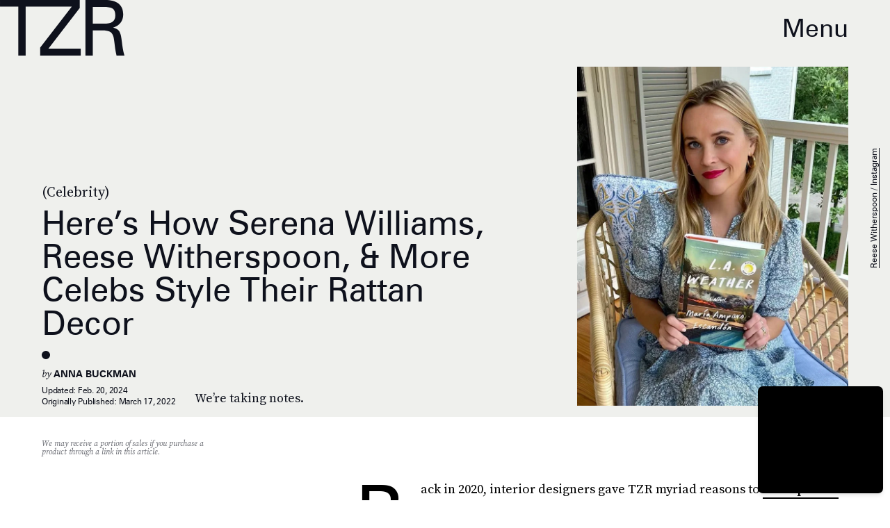

--- FILE ---
content_type: text/html; charset=utf-8
request_url: https://www.thezoereport.com/culture/celebrity-approved-rattan-decor
body_size: 36542
content:
<!doctype html><html lang="en"><head><meta charset="utf-8"/><meta name="viewport" content="width=device-width,initial-scale=1"/><title>Celebrity-Approved Rattan Decor &amp; Their Favorite Ways To Style It At Home</title><link rel="preconnect" href="https://cdn2.bustle.com" crossorigin/><link rel="preconnect" href="https://cdn2c.bustle.com" crossorigin/><link rel="preconnect" href="https://imgix.bustle.com"/><link rel="preconnect" href="https://securepubads.g.doubleclick.net"/><style data-href="https://cdn2.bustle.com/2026/zoe/main-74e96e87ef.css">.V8B{position:relative}.CAk{width:100%;height:100%;border:none;background:none;position:absolute;top:0;right:0;pointer-events:none}.CAk:focus{outline:none}.zwx{position:fixed;inset:0 0 100%;opacity:0;transition:opacity .25s,bottom 0s ease .25s;pointer-events:none}.ecP:checked~.zwx{transition:opacity .25s,bottom 0s;opacity:.7;bottom:0;pointer-events:all}.s4D{align-items:center;color:var(--slot1);display:flex;height:110px;justify-content:center;margin:0 auto;position:relative;text-align:center;z-index:10000}body>.s4D{background:#000;color:var(--slot2);inset:0;height:100%;margin:auto;position:fixed}.rfU{padding:2rem 0;position:relative;width:100%}.rfU:before{content:""}.MNR{align-items:center;display:flex;font-family:var(--fontFamilySansSerif);font-size:1.5rem;justify-content:center}.MNR:before{animation:vWL 1.5s linear infinite;background:var(--slot4);border-radius:50%;content:"";display:inline-block;height:var(--metaDotSize);margin:0 .8rem 0 0;width:var(--metaDotSize)}@keyframes vWL{0%{opacity:1}50%{opacity:0}to{opacity:1}}.qUu{height:var(--headerHeight);left:0;pointer-events:none;position:absolute;right:0;top:0;z-index:var(--zIndexNav)}.qUu:after{background:var(--slot3);content:"";inset:0;position:absolute;z-index:-1}.pGs{position:fixed}.qUu:after,.m4L .O3D{opacity:0;transform:translateZ(0);transition:opacity .25s ease}.zUh{height:100%;position:relative;margin:0 auto;width:100%;max-width:var(--maxContainerWidth)}.Ryt{align-items:center;display:flex;justify-content:space-between;height:100%}.zYo{flex:1}.O3D{display:block;height:var(--headerHeight);width:134px;pointer-events:auto;z-index:var(--zIndexContent)}.Pok{fill:var(--metaColor);height:100%;width:100%;pointer-events:none}.xxh{transition:fill .25s ease}.gQC{position:relative;cursor:pointer;font-family:var(--fontFamilySansSerif);font-size:1.25rem;height:var(--headerHeight);padding:1rem;padding-right:var(--pageGutter);z-index:1;display:flex;align-items:center;pointer-events:auto;transition:color .25s ease;color:var(--metaColor)}.RdF{cursor:pointer;height:var(--headerHeight);padding:15px;display:flex;align-items:center;margin-right:-1rem;position:relative}.IgQ{pointer-events:auto}.IgQ:after{opacity:.95}.IgQ .O3D{opacity:1}.IgQ .Pok{fill:var(--slot1)}.IgQ .gQC{color:var(--slot1)}@media(min-width:768px){.gQC{font-size:2.25rem}.O3D{width:179px}}.VH1{display:flex}.y9v{flex-shrink:0}.icx{display:block;width:100%;height:100%;-webkit-mask:center / auto 20px no-repeat;mask:center / auto 20px no-repeat;background:currentColor}.kz3{-webkit-mask-image:url(https://cdn2.bustle.com/2026/zoe/copyLink-51bed30e9b.svg);mask-image:url(https://cdn2.bustle.com/2026/zoe/copyLink-51bed30e9b.svg)}.Q6Y{-webkit-mask-image:url(https://cdn2.bustle.com/2026/zoe/facebook-89d60ac2c5.svg);mask-image:url(https://cdn2.bustle.com/2026/zoe/facebook-89d60ac2c5.svg);-webkit-mask-size:auto 23px;mask-size:auto 23px}.g9F{-webkit-mask-image:url(https://cdn2.bustle.com/2026/zoe/instagram-2d17a57549.svg);mask-image:url(https://cdn2.bustle.com/2026/zoe/instagram-2d17a57549.svg)}.ORU{-webkit-mask-image:url(https://cdn2.bustle.com/2026/zoe/mailto-2d8df46b91.svg);mask-image:url(https://cdn2.bustle.com/2026/zoe/mailto-2d8df46b91.svg);-webkit-mask-size:auto 16px;mask-size:auto 16px}.e4D{-webkit-mask-image:url(https://cdn2.bustle.com/2026/zoe/pinterest-0a16323764.svg);mask-image:url(https://cdn2.bustle.com/2026/zoe/pinterest-0a16323764.svg)}.E-s{-webkit-mask-image:url(https://cdn2.bustle.com/2026/zoe/snapchat-b047dd44ba.svg);mask-image:url(https://cdn2.bustle.com/2026/zoe/snapchat-b047dd44ba.svg)}.xr8{-webkit-mask-image:url(https://cdn2.bustle.com/2026/zoe/globe-18d84c6cec.svg);mask-image:url(https://cdn2.bustle.com/2026/zoe/globe-18d84c6cec.svg)}.coW{-webkit-mask-image:url(https://cdn2.bustle.com/2026/zoe/youtube-79c586d928.svg);mask-image:url(https://cdn2.bustle.com/2026/zoe/youtube-79c586d928.svg)}.b18{-webkit-mask-image:url(https://cdn2.bustle.com/2026/zoe/x-ca75d0a04e.svg);mask-image:url(https://cdn2.bustle.com/2026/zoe/x-ca75d0a04e.svg)}.Ag6{border-bottom:1px solid var(--colorRed);color:var(--slot1);width:calc(100% - (var(--pageGutter) * 2));max-width:calc(var(--maxContainerWidth) - (var(--pageGutter) * 2));margin:0 auto 40px;position:relative}.Ag6:before{bottom:.5rem;content:"";display:block;height:30px;margin:auto 0;background:var(--colorRed);-webkit-mask-image:url(https://cdn2.bustle.com/2026/zoe/search-2c3b7d47b7.svg);mask-image:url(https://cdn2.bustle.com/2026/zoe/search-2c3b7d47b7.svg);-webkit-mask-position:center;mask-position:center;-webkit-mask-repeat:no-repeat;mask-repeat:no-repeat;-webkit-mask-size:20px;mask-size:20px;pointer-events:none;position:absolute;right:0;width:30px}.KY9{color:var(--slot1);font-family:var(--fontFamilySerif);font-size:.9375rem;margin:auto;font-style:italic}.lix{background:transparent;border:none;color:currentColor;display:block;font-family:var(--fontFamilySansSerif);font-size:1.5rem;text-transform:capitalize;margin:auto;padding:0 40px .5rem 0;width:100%;appearance:none}.lix::placeholder{color:var(--slot1);opacity:.5}.Ui6{width:100%;max-width:var(--maxContainerWidth);padding:0 var(--pageGutter);height:var(--headerHeight);margin:0 auto;border:none}.Ui6:before{background:var(--slot1);left:var(--pageGutter);bottom:0;height:100%}.Ui6 .lix{font-size:.875rem;line-height:1.2;height:100%;width:100%;padding:0 0 0 2.5rem;color:var(--slot1)}.Ui6 .lix::placeholder{color:var(--slot1);opacity:1}.lix::-ms-clear,.lix::-ms-reveal{display:none;width:0;height:0}.lix::-webkit-search-decoration,.lix::-webkit-search-cancel-button,.lix::-webkit-search-results-button,.lix::-webkit-search-results-decoration{display:none}.lix:focus{outline:none}@media(min-width:768px){.Ag6{margin-bottom:60px}.Ag6:before{-webkit-mask-size:24px;mask-size:24px}.KY9{font-size:1rem}.lix{font-size:2.25rem;padding-top:.75rem}.Ui6 .lix{font-size:1.25rem;line-height:1.3}}@media(min-width:1025px){.Ag6{margin-bottom:80px}.lix{font-size:3rem;padding-top:1.25rem}.KY9{font-size:1.25rem}.Ui6:after{content:"";position:absolute;left:var(--pageGutter);right:var(--pageGutter);bottom:0;height:1px;background:#0003}}.Jqo{position:relative;z-index:var(--zIndexNav)}.zaM,.hwI{background:#f2f0f2}.zaM{overflow:auto;-webkit-overflow-scrolling:touch;position:fixed;inset:-100% 0 100%;transform:translateZ(0);opacity:0;transition:transform .25s,opacity 0s ease .25s;color:var(--slot1)}.K8W{display:grid;grid-template-rows:minmax(0,auto) minmax(0,auto) 1fr;min-height:100%;position:relative;width:100%;max-width:var(--maxContainerWidth);margin:0 auto}.hwI{display:flex;flex-direction:column-reverse;position:sticky;top:0;left:0;z-index:1}.n7w{display:none}.wJ6:checked~.zaM{transform:translate3d(0,100%,0);opacity:1;transition:transform .25s,opacity 0s}.hbV,.gpr{position:absolute;top:0;opacity:0;pointer-events:none;transform:translateZ(0)}.hbV{left:0;width:100%}.gpr{cursor:pointer;color:var(--slot1);height:var(--headerHeight);width:40px;line-height:var(--headerHeight);right:var(--pageGutter);text-align:center}.gpr:after,.gpr:before{background:var(--slot1);content:"";height:40%;inset:0;margin:auto;position:absolute;width:2px}.gpr:before{transform:rotate(45deg)}.gpr:after{transform:rotate(-45deg)}.wYL:checked~.zaM .hbV,.wYL:checked~.zaM .gpr{transition:opacity .5s;pointer-events:all;opacity:1}.wYL:checked~.zaM .nyh,.wYL:checked~.zaM .BRg{opacity:0;pointer-events:none}.sIQ{width:272px;height:121px;position:relative}.idu{background:var(--slot4);-webkit-mask-image:url(https://cdn2.bustle.com/2026/zoe/logo-ef05fb5cca.svg);mask-image:url(https://cdn2.bustle.com/2026/zoe/logo-ef05fb5cca.svg);-webkit-mask-position:center;mask-position:center;-webkit-mask-repeat:no-repeat;mask-repeat:no-repeat;-webkit-mask-size:100%;mask-size:100%;margin:auto;position:absolute;inset:0}.U_z{position:relative}.U_z:after{display:block;content:"";width:185px;height:25px;background-image:url(https://cdn2.bustle.com/2026/zoe/sitename-9f5f511c7e.svg);background-repeat:no-repeat;background-size:contain;background-position:top right;margin:.625rem var(--pageGutter) 0 auto}.KjX{display:flex;width:100%;justify-content:space-between}.wVE{position:relative;cursor:pointer;height:var(--headerHeight);padding:1rem var(--pageGutter);z-index:1;display:flex;align-items:center}.wVE span{font-family:var(--fontFamilySansSerif);font-size:1.25rem;line-height:1.3;text-align:right;color:var(--slot4)}.eAo,.DmT{padding:0 var(--pageGutter)}.eAo{margin:1rem 0 2rem;position:relative}.fdE{font-family:var(--fontFamilySansSerif);font-size:1.5rem;line-height:1.3;text-transform:uppercase;position:relative}.fdE,.fdE a{color:var(--slot1)}.fdE:focus,.hkL:focus{outline:none}.Amc{display:flex;justify-content:space-between;align-items:center;border-bottom:1px solid rgba(0,0,0,.2);padding:1rem 2.25rem 1rem 0;cursor:pointer}.jEZ{position:relative}.jEZ a{pointer-events:none}.nfm{display:none;width:100%;height:100%;position:absolute;top:0;left:0;z-index:1;cursor:pointer}.hkL{height:2.25rem;width:2.25rem;position:absolute;background:transparent;top:1rem;right:0;margin:0;appearance:none;-webkit-appearance:none;border:none;cursor:pointer}.hkL:after{content:"+";position:absolute;top:50%;right:0;transform:translate3d(0,-50%,0);color:var(--slot4);font-size:1.5rem}.hkL:checked:after{content:"-"}.qSW{display:flex;flex-direction:column;font-family:var(--fontFamilySansSerif);font-weight:var(--fontWeightBold);font-size:.75rem;line-height:1.3;height:auto;max-height:0;opacity:0}.qSW a{color:var(--slot4);padding:.5rem 0;position:relative}.qSW a:before{display:inline-block;content:"";width:var(--metaDotSize);height:var(--metaDotSize);margin-right:var(--metaDotSize);border-radius:50%;background:currentColor}.Oxy a{display:block;font-family:var(--fontFamilySansSerif);font-size:.9375rem;line-height:1;color:var(--slot4);margin-bottom:1.25rem}.iX3{display:flex;flex-direction:column;flex-wrap:wrap;height:7.5rem;width:75%;margin:2rem 0 var(--pageGutter)}.f0q{color:var(--slot1);display:inline-block;width:50%;font-family:var(--fontFamilySansSerif);font-size:.625rem;line-height:1;padding-bottom:1.25rem;text-transform:uppercase}.Q-u{margin:var(--pageGutter) 0}.Q-u a{height:40px;width:40px;margin-right:1.25rem;border:1px solid var(--slot4);border-radius:50%}.wJ6:checked~.zaM i{display:block}.Q-u i{display:none;background:var(--slot4)}.wJ6:checked~.zaM .fNG{background-image:url(https://cdn2.bustle.com/2026/zoe/bdg_logo-6dba629bc7.svg)}.fNG{background-position:center;background-repeat:no-repeat;background-size:contain;margin:1rem 0;height:32px;width:72px}.urt{font-family:var(--fontFamilySansSerif);font-size:.5rem;line-height:1;margin:1rem 0 var(--pageGutter)}.jhc{display:inline-block;padding:0 0 1.25rem;text-align:left;background:none;cursor:pointer}@media(min-width:768px){.hwI{flex-direction:row;justify-content:space-between}.KjX{width:unset}.BRg{padding-left:1.25rem}.nyh{padding-right:1.25rem}.sIQ{width:438px;height:195px;margin-top:var(--headerHeight)}.U_z:after{width:297px;height:40px;margin:1rem 0 0 auto}.fdE,.wVE span,.hkL:after{font-size:2.25rem}.eAo{margin:2rem 0}.qSW{font-size:1.125rem}.Oxy{margin-top:1.5rem}.Oxy a{font-size:1.25rem}.iX3{height:8rem;width:50%}.f0q{font-size:.75rem}.urt{font-size:.625rem}}@media(max-width:1024px){.hkL:checked~.qSW{max-height:300px;opacity:1;padding:.75rem 0;transition:opacity .15s,max-height .25s ease-out,padding .15s}.hkL:checked+.jEZ .nfm{display:block}}@media(min-width:1025px){.U_z{position:absolute;top:140px;right:var(--pageGutter);width:calc(60% - 120px)}.sIQ{width:100%;height:unset;padding-top:45%;margin-top:unset}.U_z:after{width:68%;height:unset;padding-top:9.316%;margin-top:1.25rem}.KjX{display:flex;width:100%;justify-content:space-between}.nyh{padding-left:var(--pageGutter)}.eAo{width:20%;max-width:calc(var(--maxContainerWidth) * .2);padding-right:unset;margin:3rem 0}.fdE{display:flex;position:static;font-size:1.125rem}.qSW{max-height:unset;pointer-events:none}.fdE:hover .qSW{opacity:1;pointer-events:all;transition:opacity .25s}.fdE a:hover{text-decoration:underline}.hkL,.Pdb{display:none}.Amc{border:none;padding:.75rem 1.5rem .75rem 0;white-space:nowrap}.jEZ a{pointer-events:all}.qSW{position:absolute;top:0;left:100%;width:auto;white-space:nowrap;padding:.5rem 0;font-size:.875rem;opacity:0;height:100%}.DmT{display:grid;grid-template-rows:auto 1fr;grid-template-columns:repeat(2,auto) minmax(150px,1fr)}.Oxy{grid-row:1;grid-column:1}.Q-u,.iX3,.EN6{grid-row:2;align-self:end}.Q-u{grid-column:1}.EN6{grid-column:3}.iX3{grid-column:2;flex-direction:row;align-items:flex-end;height:unset;width:unset}.f0q{width:auto;padding:1rem 1.5rem 0 0;white-space:nowrap}.Q-u a:last-child,.f0q:last-child{margin-right:var(--pageGutter)}.Oxy a{font-size:1rem}.Oxy a:last-child{margin-bottom:unset}.urt,.iX3,.Q-u{margin-bottom:2rem}}@media(min-width:1440px){.U_z:after{margin-top:2rem}.fdE{font-size:1.5rem}.f0q{margin-right:3rem}.Oxy a{font-size:1.25rem}}.Ex8{background-color:var(--slot1);color:var(--slot3);cursor:pointer;display:inline-block;font-family:var(--fontFamilySansSerif);font-size:.8rem;font-weight:var(--fontWeightBold);letter-spacing:.1rem;line-height:var(--lineHeightStandard);padding:10px 30px;text-align:center;text-transform:uppercase;transition:background-color var(--transitionHover);vertical-align:middle;border:none}.Ex8:not([disabled]){cursor:pointer}.Ex8:focus{outline:none}.ruo,.Ez6{position:absolute;width:100%;left:0;right:0;text-align:center}.ruo{top:50%;transform:translateY(-50%)}.Ez6{bottom:1rem}.Hsp,.DIw,.l0q:before,.l0q:after{inset:0}.Hsp{align-items:center;display:flex;justify-content:center;position:fixed;z-index:1100}.DIw{background:#0003;position:absolute}.IxI{background:#fff;box-shadow:0 4px 6px -1px #00000014,0 2px 4px -2px #00000014;border-radius:6px;display:grid;margin-bottom:10vh;max-width:600px;padding:1rem;position:relative;width:calc(100% - 2rem)}.l0q{border:none;background:none;cursor:pointer;height:2.5rem;position:absolute;top:.5rem;right:.5rem;width:2.5rem}.l0q:before,.l0q:after{background:#000;content:"";height:75%;margin:auto;position:absolute;width:2px}.l0q:before{transform:rotate(45deg)}.l0q:after{transform:rotate(-45deg)}.l0q:focus{outline:none}.LHe,.eHv,.KXR{grid-column:1;transition:opacity .2s}.LHe{grid-row:1}.eHv{grid-row:2}.DYh .LHe,.DYh .eHv,.KXR{opacity:0;pointer-events:none}.KXR{grid-row:1 / 3;align-self:center}.DYh .KXR{opacity:1;pointer-events:all}.T-R{background-color:var(--slot2);color:var(--slot1)}.ukc{width:calc(100% - 2rem)}.NYu{color:var(--slot4);font-family:var(--fontFamilySansSerif);font-size:1.5rem;font-weight:var(--fontWeightRegular);line-height:1.1;margin-bottom:1rem}.Hpu{font-size:1rem;line-height:1.3}.iUF{display:grid;grid-template-columns:1fr auto;margin-top:2rem}.iUF>*{grid-column:1 / -1}.iUF>.Frd{grid-row:1;grid-column:1}.iUF>.nSK{grid-row:1;grid-column:2}.Frd{background:var(--slot3);border:1px solid var(--slot4);font-size:1rem;padding:1rem;width:100%}.Frd::placeholder{color:var(--slot1)}button.nSK{align-items:center;background:var(--slot4);color:var(--slot2);cursor:pointer;display:flex;font-family:var(--fontFamilySerif);font-size:1rem;letter-spacing:0;line-height:1.2;padding:1rem;text-transform:capitalize;z-index:var(--zIndexContent)}button.nSK:after{background:var(--slot2);content:"";-webkit-mask-image:url(https://cdn2.bustle.com/2026/zoe/arrow-7d623d32b7.svg);mask-image:url(https://cdn2.bustle.com/2026/zoe/arrow-7d623d32b7.svg);-webkit-mask-size:100% 100%;mask-size:100% 100%;display:inline-block;height:19px;width:20px;margin-left:.625rem;flex:none;vertical-align:middle}.e2g{color:var(--slot1);font-family:var(--fontFamilySansSerif);font-size:.625rem;line-height:1.1;margin-top:1rem;opacity:.65}.e2g a{color:inherit;font-weight:var(--fontWeightBold)}@media(min-width:768px){.T-R{padding:2rem}.NYu{font-size:2.5rem}.Hpu{font-size:1.25rem}}@font-face{font-family:SourceSerif;font-display:swap;src:url(https://cdn2c.bustle.com/2026/zoe/SourceSerifPro-Regular-96aa4bfe61.woff2) format("woff2")}@font-face{font-family:SourceSerif;font-weight:700;font-display:swap;src:url(https://cdn2c.bustle.com/2026/zoe/SourceSerifPro-Semibold-46dadb1429.woff2) format("woff2")}@font-face{font-family:SourceSerif;font-style:italic;font-display:swap;src:url(https://cdn2c.bustle.com/2026/zoe/SourceSerifPro-It-d7edd36c7e.woff2) format("woff2")}@font-face{font-family:SourceSerif;font-weight:700;font-style:italic;font-display:swap;src:url(https://cdn2c.bustle.com/2026/zoe/SourceSerifPro-SemiboldIt-3bb03ffa10.woff2) format("woff2")}@font-face{font-family:Zurich;font-display:swap;src:url(https://cdn2c.bustle.com/2026/zoe/ZurichBT-Regular-7e8785c6f2.woff2) format("woff2")}@font-face{font-family:Zurich;font-weight:700;font-display:swap;src:url(https://cdn2c.bustle.com/2026/zoe/ZurichBT-Bold-7e888057da.woff2) format("woff2")}@font-face{font-family:Zurich;font-style:italic;font-display:swap;src:url(https://cdn2c.bustle.com/2026/zoe/ZurichBT-Italic-1f203f3783.woff2) format("woff2")}@font-face{font-family:Zurich;font-weight:700;font-style:italic;font-display:swap;src:url(https://cdn2c.bustle.com/2026/zoe/ZurichBT-BoldItalic-1df4657dd3.woff2) format("woff2")}::selection{background:var(--slot4);color:var(--slot3)}*,*:before,*:after{box-sizing:inherit}html{box-sizing:border-box;font-size:var(--fontSizeRoot);line-height:var(--lineHeightStandard);-webkit-text-size-adjust:100%;text-size-adjust:100%;-webkit-tap-highlight-color:rgba(0,0,0,0)}body{background:var(--slot2);color:var(--slot1);font-family:var(--fontFamilySerif);margin:0;overflow-y:scroll;-webkit-font-smoothing:antialiased;-moz-osx-font-smoothing:grayscale}a{color:var(--slot1);background:transparent;cursor:pointer;text-decoration:none;word-wrap:break-word}h1,h2,h3,h4{font-family:var(--fontFamilySerif);margin:2rem 0 1rem;text-rendering:optimizeLegibility;line-height:1.2}p,blockquote{margin:32px 0}button{border:none}cite{font-style:normal}img{max-width:100%;border:0;backface-visibility:hidden;transform:translateZ(0)}iframe{border:0}::placeholder{color:#ccc}.UdU{display:flex}.UdU>div:before,.hzA.UdU:before{display:block;width:100%;height:var(--minAdSpacing);position:absolute;top:0;color:var(--slot1);content:"ADVERTISEMENT";font-family:var(--fontFamilySansSerif);font-size:.65rem;line-height:var(--minAdSpacing);opacity:.6;word-break:normal;text-align:center}.UdU>div{margin:auto;padding:var(--minAdSpacing) 0}.hzA.UdU{background-color:var(--adBackgroundColor);padding:var(--minAdSpacing) 0}.hzA.UdU>div{padding:0}.hzA.UdU>div:before{content:none}.vmZ{min-width:1px;min-height:1px}.EdX{display:block;width:100%;height:100%;transition:opacity .3s}.ap2{position:relative;width:100%}.ap2 .EdX{position:absolute;top:0;left:0;width:100%}.dSy{object-fit:cover;position:absolute;top:0;left:0}.vB9{background:#e1e1e140}.vB9 .EdX{opacity:0}.EdX video::-webkit-media-controls-enclosure{display:none}.zzk{min-width:1px;min-height:1px;overflow-x:hidden;position:relative;text-align:center;z-index:0}.APH{overflow-y:hidden}.pCo,.pCo>div,.pCo>div>div{width:100%;margin:auto;max-width:100vw;text-align:center;overflow:visible;z-index:300}.pCo{min-height:var(--minAdHeight)}.pCo>div{position:sticky;top:var(--headerHeightStickyScrollableAd)}@media screen and (max-width:1024px){.k_e{grid-row-end:auto!important}}.stickyScrollableRailAd>div{position:sticky;top:var(--headerHeightStickyScrollableAd);margin-top:0!important;padding-bottom:var(--minAdSpacing)}.Ldt{min-height:var(--minAdHeightStickyScrollable)}.Ldt>div{margin-top:0!important}.GQx [id^=google_ads_iframe]{height:0}.JUn,.LWq,.HuM{height:1px}.HuM>div{overflow:hidden}#oopAdWrapperParent:not(:empty){background-color:var(--adBackgroundColor);min-height:var(--minAdHeightVideo);margin-bottom:var(--minAdSpacing)!important;z-index:var(--zIndexOverlay)}#oopAdWrapper:not(:empty),#oopAdWrapper:empty+div{background-color:var(--adBackgroundColor);z-index:var(--zIndexOverlay)}#oopAdWrapper>div>div{margin:0 auto}.buT,.TX9{background:none;border:none;margin:0;width:32px;height:32px;position:absolute;bottom:3px;cursor:pointer;background-repeat:no-repeat;background-position:center}.buT{left:40px;background-image:url(https://cdn2.bustle.com/2026/zoe/pause-bd49d74afd.svg)}.Am5{background-image:url(https://cdn2.bustle.com/2026/zoe/play-3e2dff83eb.svg)}.TX9{left:6px;background-image:url(https://cdn2.bustle.com/2026/zoe/unmute-9a8cd4cbb8.svg)}.D5o{background-image:url(https://cdn2.bustle.com/2026/zoe/mute-ea100a50bf.svg)}.ne7{display:flex;min-height:100vh}.ne7 .OJR{inset:0;opacity:.6;position:absolute}.OJR img{object-fit:cover}.A6T{display:flex;flex-direction:column;min-height:90vh;margin:auto;max-width:var(--maxContainerWidth);padding:0 var(--pageGutter);position:absolute}.eta{align-items:center;display:flex;flex:1;font-family:var(--fontFamilySansSerif);font-size:48vw;justify-content:center;line-height:.8}.egB{font-size:.9rem;font-family:var(--fontFamilySansSerif);margin-right:25%}.jtK{font-size:1.25rem;margin-top:1rem;text-align:right}@media(min-width:768px){.egB{font-size:1.15rem;margin-right:40%}.jtK{font-size:1.8rem}}@media(min-width:1025px){.A6T{align-items:flex-end;flex-direction:row;flex-wrap:wrap}.eta{flex:0 0 100%}.egB{flex:1}}@media(min-width:1440px){.eta{font-size:44rem}}.pxF{position:relative;min-width:1px;min-height:1px}.N4z{display:block;transition:opacity .2s linear;width:100%;height:100%}.j-j{background:var(--imageBackgroundColor, rgba(225, 225, 225, .25))}.j-j .N4z{opacity:0}.N4z::-webkit-media-controls-enclosure{display:none}.mvL .N4z{position:absolute;top:0;left:0}.he5{position:relative;width:1px;height:1px;margin-top:-1px;min-height:1px}.hwi{top:50vh}.h4R{top:-50vh}.h5Q{background:var(--slot4);height:1px;margin:0 auto;opacity:var(--dividerOpacity);width:100%}:root{--primaryColor: var(--slot4);--textColor: var(--slot1);--metaColor: var(--slot1);--navColor: var(--slot1);--imageBackgroundColor: rgba(225, 225, 225, .25);--adBackgroundColor: rgba(225, 225, 225, .25);--colorBlush: #f2f0f2;--colorRed: #b72e24;--headerHeight: 60px;--pageGutter: 1.25rem;--verticalCardSpacing: 3rem;--maxContainerWidth: 1440px;--maxBodyWidth: 768px;--maxFeatureBodyWidth: 1044px;--viewportHeight: 100vh;--controlSpacing: 2.25rem;--minAdSpacing: 2rem;--minAdHeight: calc(var(--minAdSpacing) * 2 + 250px);--minAdHeightStickyScrollable: calc(var(--minAdSpacing) * 2 + 400px);--minAdHeightVideo: 188px;--minAdHeightMobileSlideshow: calc(var(--minAdSpacing) * 2 + 50);--minAdHeightDesktopSlideshow: calc(var(--minAdSpacing) * 2 + 250);--headerHeightStickyScrollableAd: var(--headerHeight);--mobiledocSpacing: 1.5rem;--dividerOpacity: .2;--metaDotSize: .5rem;--bigLogoWidth: 134px;--cardMinHeight: 520px;--cardMaxHeight: 800px;--cardMaxHeightFeature: 1200px;--cardHeight: clamp(var(--cardMinHeight), 75vh, var(--cardMaxHeight));--featureCardHeight: clamp(var(--cardMinHeight), 100vh, var(--cardMaxHeightFeature));--fontFamilySerif: SourceSerif, Georgia, serif;--fontFamilySansSerif: Zurich, arial, sans-serif;--fontSizeRoot: 16px;--lineHeightStandard: 1.3;--fontWeightRegular: 400;--fontWeightBold: 700;--transitionHover: .2s;--easeOutQuart: cubic-bezier(.25, .46, .45, .94);--zIndexNeg: -1;--zIndexBackground: 0;--zIndexContent: 100;--zIndexOverContent: 200;--zIndexFloatAd: 300;--zIndexPopUp: 400;--zIndexFloating: 500;--zIndexNav: 600;--zIndexOverlay: 700}@media(min-width:768px){:root{--controlSpacing: 3.5rem;--minAdSpacing: 2.5rem;--pageGutter: 2.5rem;--headerHeight: 80px;--metaDotSize: .75rem;--bigLogoWidth: 179px;--cardMinHeight: 560px}}@media(min-width:1025px){:root{--pageGutter: 3.75rem;--bigLogoWidth: 314px;--cardMinHeight: 600px;--cardMaxHeightFeature: 1000px}}@media(min-width:1440px){:root{--bigLogoWidth: 425px}}
</style><style data-href="https://cdn2.bustle.com/2026/zoe/commons-1-d6b32ebbb3.css">.sWr{height:100%;width:100%;position:relative}.KwQ{max-height:none}.jWY{height:100vh}.asF{height:100%;max-height:none}.btA,.gDs{background:var(--cardBackground, var(--slot10))}.iGR{height:auto;min-height:0}.L7S{opacity:0}.TGq{opacity:0;will-change:transform;animation:aBP .2s var(--easeOutQuart) .1s forwards}@keyframes aBP{0%{opacity:0}to{opacity:1}}@media(min-width:768px){.iGR{min-height:0}}.cCV{padding:0}.Rfb{min-width:1px;min-height:1px;position:relative}.kOK{display:block;width:100%;height:100%;transition:opacity .4s;object-fit:cover}.sMW{position:relative;width:100%}.U-k{position:absolute;top:0;left:0;width:100%}.NUO{background:var(--imageBackgroundColor, rgba(225, 225, 225, .25))}.M_P{cursor:pointer;width:48px;height:48px;pointer-events:all}.M_P:after{display:block;content:" ";margin:auto}.KAj{filter:brightness(.85)}.JHj{align-self:end;justify-self:end}.LJm{display:flex;width:54px;height:54px;border:2px solid;border-radius:50%}.LJm:after{width:24px;height:24px;-webkit-mask-image:url(https://cdn2.bustle.com/2026/zoe/audio-58f66c2fdf.svg);mask-image:url(https://cdn2.bustle.com/2026/zoe/audio-58f66c2fdf.svg);background:currentColor}.nKF:after{-webkit-mask-image:url(https://cdn2.bustle.com/2026/zoe/muted-931464476f.svg);mask-image:url(https://cdn2.bustle.com/2026/zoe/muted-931464476f.svg)}.YOh:before{content:"";position:absolute;display:block;top:0;right:0;width:100%;height:100%;background:linear-gradient(0deg,var(--gradientHalfOpacity),var(--gradientTransparent) 70%);z-index:1;pointer-events:none}.YOh.IXs:before{background:var(--slot1);opacity:.35}.x2j:after{content:"";display:block;height:36px;width:36px;opacity:.7;position:absolute;top:50%;left:50%;transform:translate(-50%,-50%);transform-origin:0 0;border:2px solid var(--slot4);border-bottom-color:transparent;border-radius:50%;animation:PZv 1.5s linear infinite}@keyframes PZv{0%{transform:rotate(0) translate(-50%,-50%)}to{transform:rotate(360deg) translate(-50%,-50%)}}.saA{font-family:var(--fontFamilySerif);font-size:.75rem;line-height:1.4;margin:0}.saA a,.saA span{color:inherit;text-transform:uppercase;font-family:var(--fontFamilySansSerif);font-style:normal;font-weight:var(--fontWeightBold)}@media(min-width:1025px){.saA{font-size:.875rem}}.JOT{min-height:1rem;font-family:var(--fontFamilySansSerif);font-size:.65rem;line-height:1.2;color:var(--slot1);overflow:hidden}.JOT a{color:inherit}.KS5{align-items:center;display:flex;margin:auto}.Izs,.cWT,.c3b{margin:0 .25rem 0 0;white-space:nowrap}.KS5 .PWd{margin:auto 0}.Fsv .KS5{align-items:center}.Fsv .Izs,.Fsv .cWT,.Fsv .c3b{margin:0 .25rem 0 0}@media(min-width:1025px){.eFu .KS5{flex-direction:column;align-items:flex-start}.eFu .Izs,.eFu .cWT,.eFu .c3b{margin:0 auto .5rem 0}}.yj3{font-family:var(--fontFamilySansSerif);font-size:.75rem;line-height:1;letter-spacing:-.02em;margin-top:.25rem}.yj3 div{display:inline}.yj3 div+div:before{content:" \2022  "}@media(min-width:768px){.yj3{margin-top:.5rem}}.sv7 .DHw{font-weight:700;text-transform:uppercase}.sv7 .DHw div:before{content:none}@media(min-width:768px){.DHw div{display:block}.DHw div+div{margin-top:.25rem}.DHw div+div:before{content:none}}.GqV{background-color:var(--slot10);color:var(--slot11);height:100%;width:100%}.gsz{display:grid;height:var(--cardHeight);margin:0 auto;position:relative;width:100%}.I0j{height:var(--featureCardHeight)}.dPJ{height:var(--viewportHeight)}.gsz p,.gsz .aVX{margin:0}.rkd{z-index:2}.QwJ{font-family:var(--fontFamilySerif);font-size:.9375rem;line-height:1.3}.aVX{font-family:var(--fontFamilySansSerif);font-weight:var(--fontWeightRegular);line-height:1.1;margin:0;position:relative;padding-bottom:1rem}.r87{font-family:var(--fontFamilySerif);font-size:.875rem;line-height:1.3}.oL7{height:100%;width:100%}.fpC{object-fit:contain}.Vms{font-family:var(--fontFamilySansSerif);font-size:.625rem;line-height:1.3;text-transform:capitalize}.Vms a,.r87 a{color:inherit;text-decoration:underline}.Psy{align-items:flex-start;display:flex;flex-direction:column-reverse;margin-bottom:.5rem;row-gap:.5rem}.Mt9{display:flex;color:inherit}.vMw{position:relative;margin-top:.8rem}.vMw:before{content:"";position:absolute;top:-.8rem;left:0;width:var(--metaDotSize);height:var(--metaDotSize);border-radius:50%;background:currentColor}@media(min-width:768px){.QwJ{font-size:1.25rem}.aVX{line-height:1}.r87{font-size:1.125rem}.Vms{font-size:.75rem}.vMw{margin-top:1.5rem}.vMw:before{top:-1.5rem}}.HEt{grid-template-rows:repeat(2,auto) 1fr repeat(3,auto);grid-template-columns:1fr 140px;max-width:var(--maxContainerWidth);padding:calc(var(--headerHeight) + 1.5rem) var(--pageGutter) 1rem}.XKR.HEt{padding-bottom:var(--controlSpacing)}.EVz{grid-row:1;grid-column:1 / -1}.qm8{grid-row:2;grid-column:1 / -1}.OVI{grid-row:4 / -1;grid-column:2}.Ta5{grid-row:5;grid-column:1;margin-bottom:1rem}.y2b{grid-row:6;grid-column:1;color:var(--slot11)}.uZ5{font-size:1.5rem}.ii4{font-size:1.65rem}.wYt{font-size:1.875rem}.izS{font-size:2rem}.whA{font-size:2.25rem}@media(min-width:768px){.HEt{grid-template-columns:repeat(3,1fr);padding-bottom:2rem}.qm8{grid-column:1 / -2;margin-right:1rem}.OVI{grid-column:3;grid-row:3 / -1;align-self:end}.uZ5{font-size:2rem}.ii4{font-size:2.5rem}.wYt{font-size:2.75rem}.izS{font-size:3rem}.whA{font-size:3.5rem}}@media(min-width:1025px){.HEt{grid-template-columns:repeat(5,1fr);grid-template-rows:auto 1fr repeat(2,auto)}.EVz{grid-row:3;grid-column:1 / -2}.y2b{grid-row:4;grid-column:1;align-self:end}.qm8{grid-row:4;grid-column:2 / -3;align-self:end;margin:0 1.5rem}.OVI{grid-row:3 / -1;grid-column:5;margin-left:3rem}.Ta5{grid-row:1;grid-column:4 / -1;text-align:right}.Cyb .pwg{padding-bottom:2rem}.DWQ{font-size:2.75rem}.iSu{font-size:2.95rem}.Rlf{font-size:3.125rem}.MHL{font-size:3.5rem}.dp2{font-size:4rem}}@media(min-width:1440px){.Ta5{width:60%;margin-right:0;margin-left:auto}.DWQ{font-size:3.5rem}.iSu{font-size:3.75rem}.Rlf{font-size:4rem}.MHL{font-size:4.25rem}.dp2{font-size:4.65rem}}.vgf{flex:0 1 140px;color:var(--slot11)}.t8s{font-family:var(--fontFamilySansSerif);font-size:.625rem;font-style:italic;padding-bottom:.1rem}.lAq{font-family:var(--fontFamilySansSerif);font-weight:var(--fontWeightBold);font-size:.75rem;line-height:1.2}.Rcu{display:block;color:var(--slot1);font-family:var(--fontFamilySerif);line-height:1.3;position:relative}.Hxs{color:var(--slot7)}.O8F{font-family:var(--fontFamilySansSerif);font-size:1.5rem;line-height:1.3;margin-top:.625rem}.yiq{font-size:1.125rem;color:var(--slot7);margin-bottom:1.25rem}.ooy{width:80%;margin-right:0;margin-left:auto;position:relative}.wxt{width:100%}.mdu{left:0;object-fit:contain;position:absolute;top:0}.RSA{font-size:.9375rem;margin:1rem 0}.RSA a{color:inherit;border-bottom:1px solid}.yMn{background:transparent;color:var(--slot7);outline:1px solid currentColor;cursor:pointer;display:flex;align-items:center;line-height:1.2;margin:1rem auto 1rem 1px;padding:.75rem 1rem;position:relative;z-index:var(--zIndexContent)}.yMn:before{display:block;content:"";position:absolute;width:100%;height:100%;inset:.5rem -.5rem -.5rem .5rem;background:var(--slot6);z-index:-1}.EaG .yMn:before{background:var(--slot2)}.jMM{background:currentColor;-webkit-mask-image:url(https://cdn2.bustle.com/2026/zoe/arrow-7d623d32b7.svg);mask-image:url(https://cdn2.bustle.com/2026/zoe/arrow-7d623d32b7.svg);-webkit-mask-size:100% 100%;mask-size:100% 100%;display:inline-block;height:19px;width:20px;margin-left:.625rem;flex:none;vertical-align:middle}.lXj{color:var(--slot1);font-family:var(--fontFamilySerif);font-size:1rem;text-transform:capitalize;line-height:1;text-align:left}.o75{color:var(--slot7);font-family:var(--fontFamilySansSerif);font-size:1.5rem;line-height:1;text-align:left;margin-bottom:2rem}._N2{color:var(--slot1);font-size:.95rem;opacity:.5;position:relative;text-decoration:line-through}.yS8{margin-bottom:1rem}.JEe{display:flex;justify-content:space-between;align-items:baseline;margin-top:1.25rem}.JEe .o75{display:flex;flex-direction:row-reverse;align-items:baseline}.JEe .o75,.JEe .yMn{margin:0}.JEe ._N2{margin-left:.4em}@media(min-width:768px){.Rcu{display:grid;grid-template-columns:5fr 4fr;grid-template-rows:auto 1fr;grid-column-gap:2.5rem}.ooy{grid-column:2;grid-row:1 / -1;width:100%}.Mup{grid-column:1;grid-row:1}.OiB{grid-column:1;grid-row:2}.O8F{font-size:2.2rem;margin-top:unset}.yiq{font-size:1.5rem;margin-bottom:.625rem}.RSA{font-size:1rem}.o75{text-align:right;margin-bottom:1.25rem}.yMn{margin-top:2.5rem;padding:.875rem 1.25rem}}@media(min-width:1025px){.Rcu{grid-template-columns:3fr 2fr}}@media(min-width:1440px){.O8F{font-size:2.8rem}.yiq{font-size:1.875rem}.o75{font-size:2.5rem}._N2{font-size:1.5rem}}.G5H,.gGs{font-family:var(--fontFamilySansSerif);margin:0 0 .5rem}.G5H{font-size:.75rem}.gGs{color:var(--slot11);font-size:1rem;line-height:1.1}.exV{display:flex;align-items:baseline;color:var(--slot11);grid-row:1;grid-column:1;align-self:end}.N8b{margin-left:.5rem;color:var(--slot11)}.B6J{position:relative;margin-top:1.3rem;color:var(--slot11)}.B6J:before{content:"";position:absolute;top:-.8rem;left:0;width:var(--metaDotSize);height:var(--metaDotSize);border-radius:50%;background:currentColor}@media(min-width:768px){.G5H{font-size:1rem}.gGs{font-size:1.25rem;margin-bottom:.25rem}.B6J{margin-top:2.25rem}.B6J:before{top:-1.5rem}}.Hof{position:absolute;top:0;left:0;width:100%;height:100%;z-index:0}.Qf5{--videoLinkUrlHeight: calc(100% - 75px) ;position:relative;margin:auto}.kPo,.QrZ{font-family:var(--fontFamilySansSerif);margin:0 0 .5rem}.kPo{font-size:.75rem}.QrZ{font-size:1rem;line-height:1.1}.rv9{font-family:var(--fontFamilySerif);font-size:.875rem;line-height:1.3}.rv9 a{color:inherit;text-decoration:underline}.DvA{position:relative;margin-top:.8rem}.DvA:before{content:"";position:absolute;top:-.8rem;left:0;width:var(--metaDotSize);height:var(--metaDotSize);border-radius:50%;background:currentColor}.RlV>div:first-child{padding-top:150%}.RlV img{object-fit:contain;inset:0;position:absolute}@media(min-width:768px){.rv9,.kPo{font-size:1rem}.QrZ{font-size:1.25rem;margin-bottom:.25rem}.DvA{text-align:right;margin-top:1.5rem}.DvA:before{top:-1.5rem;left:unset;right:0}}@media(min-width:1025px){.RlV>div:first-child{padding-top:100%}}.EvN{background:#ffffffe0;border:1px solid #e5e5e5;border-radius:6px;display:grid;grid-template-columns:1fr 1fr;gap:1rem;padding:1rem;width:100%;font-family:var(--fontFamilySansSerif);box-shadow:0 4px 6px -1px #00000014,0 2px 4px -2px #00000014;transition:box-shadow .2s}.BLp,.v9d{grid-column:1 / -1}.v9d{height:100%;display:flex;flex-direction:column;gap:1rem}.ZDA{font-size:1.5rem;font-weight:600;line-height:1.15;margin:0 0 .5rem}.ss_{font-size:.7rem;line-height:1.2;padding:.75rem 0 1rem}.O_Z{align-self:center;height:24px;max-width:100px;grid-column:1;margin-left:.25rem}.Txw{background:url(https://cdn2.bustle.com/2026/zoe/amazon-logo-06b41cef1d.svg) left / contain no-repeat}.uxd{background:url(https://cdn2.bustle.com/2026/zoe/target-logo-1c98143553.svg) left / contain no-repeat}.eJo{background:url(https://cdn2.bustle.com/2026/zoe/walmart-logo-1825258248.svg) left / contain no-repeat}.ny3{padding-top:100%;position:relative;overflow:hidden}.s-G{object-fit:contain;position:absolute;top:0}.ySL{padding:0;font-size:1.5rem;font-weight:600;line-height:1;margin-right:.5rem;white-space:nowrap;text-align:right}.Jg3{align-self:end;font-size:1rem;margin-right:unset}.mOS{font-size:1.2rem;opacity:.65;position:relative;text-decoration:line-through;margin-right:.75rem}.Lvw{border:none;background-color:transparent;border-top:1px solid #e5e5e5;cursor:pointer;font-family:sans-serif;margin-top:.5rem;padding:.75rem 0 0;width:100%}.hE6{background:#131921;border-radius:6px;color:#fff;display:flex;font-size:1.1rem;font-weight:600;gap:.5rem;justify-content:center;padding:1rem;text-transform:capitalize;transition:background .2s}.lsP{background:#ffb442;position:absolute;font-weight:600;font-size:.9rem;text-transform:uppercase;letter-spacing:.02rem;padding:.2rem 0 0;top:0;right:0;border-top-right-radius:6px;width:64px;text-align:center}.lsP:after{content:"";display:block;background-color:transparent;border-left:32px solid transparent;border-right:32px solid transparent;border-top:9px solid #ffb442;border-bottom:none;position:absolute;left:0;right:0;top:100%}.zdJ{display:grid;column-gap:1rem;grid-template-columns:1fr 1fr}.O_Z,.ySL{grid-row:1}.Lvw{grid-column:1 / -1}@media(min-width:768px){.EvN{padding:1.25rem;gap:1.25rem;grid-template-columns:2fr 1fr 1fr}.EvN:not(.hXd):hover{box-shadow:0 20px 25px -5px #0000001a,0 8px 10px -6px #0000001a}.EvN:not(.hXd):hover .hE6,.hXd .Lvw:hover .hE6{background:#273344}.EvN:not(.hXd):hover .hE6:after,.hXd .Lvw:hover .hE6:after{opacity:1;transform:translate3d(4px,0,0)}.BLp{grid-column:1}.v9d{grid-column:2 / -1;gap:1.75rem}.ZDA{font-size:1.75rem;margin:1.5rem 0 0}.hE6:after{content:"";width:20px;height:20px;margin-right:-18px;opacity:0;background:url(https://cdn2.bustle.com/2026/zoe/arrow-fc94c1aee2.svg);transition:transform .15s,opacity .3s}}
</style><style data-href="https://cdn2.bustle.com/2026/zoe/commons-2-205786c211.css">.SIZ{height:var(--cardHeight);position:relative}.lk7{height:var(--featureCardHeight)}.SIZ .yHO,.SIZ p,.SIZ h1,.SIZ h2{margin-top:0;margin-bottom:.5rem;line-height:1.3}.seY :last-child{margin-bottom:0}.seY a{color:inherit;text-decoration:underline}.yHO,.seY h2{font-family:var(--fontFamilySansSerif);font-weight:var(--fontWeightRegular);font-size:calc(var(--textSize) * 1.5)}.seY p{font-family:var(--fontFamilySerif);font-size:var(--textSize)}p.Stm{font-family:var(--fontFamilySerif);font-size:.9375rem;margin-bottom:.25rem}.mCH,.l-g{display:flex;align-items:baseline;color:var(--slot11)}.hZ6{margin-left:.5rem}.qeY{font-family:var(--fontFamilySansSerif);font-size:.625rem;text-transform:uppercase}.qeY a{color:inherit;text-decoration:underline}.eqj{background:none}.wjo{position:relative;margin-top:.8rem;color:var(--slot11)}.wjo:before{content:"";position:absolute;top:-.8rem;left:0;width:var(--metaDotSize);height:var(--metaDotSize);border-radius:50%;background:currentColor}.ZVw{--textSize: .75rem}.xtA{--textSize: .875rem}.Ac5{--textSize: .9375rem}.TMK{--textSize: 1.05rem}.Lku{--textSize: 1.25rem}@media(min-width:768px){.wjo{margin-top:1.5rem}.wjo:before{top:-1.5rem}p.Stm{font-size:1.25rem}.ZVw{--textSize: .9rem}.xtA{--textSize: 1rem}.Ac5{--textSize: 1.125rem}.TMK{--textSize: 1.25rem}.Lku{--textSize: 1.5rem}}@media(min-width:1025px){.JBk{--textSize: 1rem}.AF7{--textSize: 1.125rem}.mfU{--textSize: 1.25rem}.Zqy{--textSize: 1.5rem}.oVI{--textSize: 1.75rem}}.IsO{display:grid;grid-template-rows:minmax(25%,45%) 1rem auto 1fr auto;grid-template-columns:var(--pageGutter) 1fr 2fr var(--pageGutter);width:100%;background:var(--slot10);color:var(--slot8);padding-bottom:.5rem}.Q-X{padding-bottom:1.5rem}.wPt{height:var(--viewportHeight);padding-bottom:var(--controlSpacing)}.si5,.fmp{grid-column:3 / -2;margin-left:1rem}.si5{grid-row:3}.fmp{grid-row:4;align-self:start}.fmp:before,.fmp:after{content:"";display:block;width:100%;height:1px;background:currentColor;opacity:.2}.A-k,.fmp:before{margin-bottom:1rem}.fmp:after{margin-top:1rem}.o7z{grid-row:1;grid-column:1 / -1;overflow:hidden;position:relative}.LLv{height:100%;width:100%}.LLv .h_j{object-fit:cover}.ec8{position:absolute;bottom:0;right:.5rem;color:var(--slot2)}.kb4{grid-row:3 / 5;grid-column:2;align-self:start}.Kvc{grid-row:5;grid-column:2 / -2}@media(min-width:768px){.IsO{grid-template-rows:minmax(40%,50%) var(--pageGutter) auto 1fr auto;grid-template-columns:var(--pageGutter) 250px 1fr var(--pageGutter)}.kb4{margin-right:1.5rem}.A-k,.fmp:before{margin-bottom:1.5rem}.fmp:after{margin-top:1.5rem}}@media(min-width:1025px){.IsO{--sideMarginWidth: calc((100% - var(--maxContainerWidth)) / 2);grid-template-rows:minmax(100px,1fr) minmax(150px,auto) 1fr .5rem;grid-template-columns:var(--sideMarginWidth) var(--pageGutter) 1fr 2fr 3fr var(--pageGutter) var(--sideMarginWidth);padding-bottom:0}.Q-X{grid-template-rows:minmax(100px,1fr) minmax(150px,auto) 1fr 1.5rem}.wPt{grid-template-rows:minmax(100px,1fr) minmax(150px,auto) 1fr var(--controlSpacing)}.o7z{grid-row:1 / -1;grid-column:5 / -1}.si5{grid-row:2}.fmp{grid-row:3}.si5,.fmp{grid-column:4;margin-right:1.5rem}.kb4,.Kvc{grid-row:2 / 4;grid-column:3}.Kvc{align-self:end}.ec8{top:.5rem;text-align:center;writing-mode:vertical-rl;transform:rotate(180deg)}}.MVF{height:var(--cardHeight);display:grid;width:100%;grid-template-columns:3fr 1fr;grid-template-rows:auto 1fr repeat(3,auto);grid-column-gap:1rem;padding:var(--headerHeight) var(--pageGutter) 1rem;background:var(--slot10);color:var(--slot8)}.bX7{height:var(--featureCardHeight)}.xuJ.MVF{height:var(--viewportHeight);padding-bottom:var(--controlSpacing)}.OFd,.gwk,.EA_{color:var(--slot11)}.q75{grid-row:2;grid-column:1 / -1;overflow:hidden;position:relative}.poO{object-fit:contain}.bxT{grid-row:1;grid-column:1;margin-top:var(--pageGutter);margin-bottom:1rem}.UUp{display:block;opacity:.6}.b61{grid-row:3;grid-column:1;align-self:end}.JaB{display:flex;align-items:baseline}.gwk{margin-left:.5rem}.bdM{grid-row:3;grid-column:2;z-index:var(--zIndexOverContent)}.EA_{grid-row:4;grid-column:1;align-self:end}.aJi{grid-row:5;grid-column:1 / -1}@media(min-width:768px){.b61{grid-row:4}.EA_{grid-row:4 / -1;grid-column:2}.bdM{margin-bottom:1rem}}@media(min-width:1025px){.MVF{grid-template-rows:1fr repeat(2,auto);grid-template-columns:repeat(5,1fr)}.q75,.H2-{grid-row:1;grid-column:1 / -1;max-width:75%;margin:1rem auto}.bxT{grid-row:2 / -1;grid-column:3 / -2;align-self:end;margin:0}.b61{grid-row:2;grid-column:1 / 3}.aJi{grid-row:3;grid-column:1 / 3}.EA_{grid-row:2;grid-column:5}.bdM{grid-row:1;grid-column:5;margin-bottom:2rem}}@media(min-width:1440px){.MVF{--sideMarginWidth: calc((100% - var(--maxContainerWidth)) / 2);padding-right:calc(var(--sideMarginWidth) + var(--pageGutter));padding-left:calc(var(--sideMarginWidth) + var(--pageGutter))}.q75,.H2-{max-width:70%}}.XUu{min-width:1px;min-height:260px;position:relative}.XUu>*{margin:0 auto}.Jen{position:absolute;inset:0;display:flex;justify-content:center;align-items:center}.RK- .Jen{background:#fafafa;border:1px solid rgb(219,219,219);border-radius:4px}.W3A{color:inherit;display:block;height:3rem;width:3rem;padding:.75rem}.W3A i{display:none}.RK- .W3A{height:1.5rem;width:1.5rem}.RK- .W3A i{display:inline-block;background-color:#bebebe;transform:scale(.75)}.bwd{padding-top:56.25%;position:relative;min-height:210px}.TVx{position:absolute;top:0;left:0;width:100%;height:100%}._-W{min-height:210px}.fb_iframe_widget iframe,.fb_iframe_widget span{max-width:100%!important}.tu9{position:absolute;top:0;left:0;width:100%;height:100%}.wHQ{position:relative}.zDQ{min-width:1px;min-height:180px;margin:-10px 0}.zDQ>iframe{position:relative;left:50%;transform:translate(-50%)}.UyF{width:1px;min-width:100%!important;min-height:100%}.BCT{position:relative;min-height:500px;display:flex;align-items:center;text-align:center}.BCT:after{content:"";display:block;clear:both}.A7C{float:left;padding-bottom:210px}.yzx{position:absolute;inset:0;display:flex;justify-content:center;align-items:center}.MJ1 .yzx{background:#fafafa;border:1px solid rgb(219,219,219);border-radius:4px}.GmH{color:inherit;display:block;height:3rem;width:3rem;padding:.5rem}.GmH i{display:none}.MJ1 .GmH i{display:inline-block;background-color:#bebebe}@media(min-width:768px){.A7C{padding-bottom:160px}}.jOH{width:400px;height:558px;overflow:hidden;max-width:100%}.US1{aspect-ratio:16 / 9;position:relative}.GFB{min-height:300px}.GFB iframe{background:#fff}.P4c{display:flex;min-height:600px;min-width:325px;max-width:605px;margin:auto}.P4c>*{margin:0 auto;flex:1}.Duw{display:flex;width:100%;height:100%;justify-content:center;align-items:center}.nv3 .Duw{background:#fafafa;border:1px solid rgb(219,219,219);border-radius:4px}.nHf{color:inherit;display:block;height:3rem;width:3rem;padding:.5rem}.nv3 .nHf i{background:#bebebe}.Muh{padding-top:56.25%;position:relative}.KTw{padding-top:100%;position:relative}.L3D{position:relative;padding-top:175px}.uzt{position:relative;padding-top:380px}.z4F{position:relative;padding-top:228px}.O9g{position:relative;padding-top:56.25%}.Ygb{padding-top:100px;overflow:hidden}.Ygb .G6O{height:300px}.nk0{padding-top:calc(2 / 3 * 100%)}.r7X{padding-top:210px}.fp8{padding-top:220px}.J2L{padding-top:640px}.V8F{height:var(--cardHeight);width:100%;max-width:var(--maxContainerWidth);margin:0 auto;position:relative}.Iu7{height:var(--featureCardHeight)}.V8F p,.V8F h2,.V8F h3{margin-top:0;margin-bottom:.5rem}.V8F .e02{margin:0}.Z4- a,.Szh a{color:inherit;border-bottom:1px solid}.EpW,.Szh{font-family:var(--fontFamilySansSerif);font-size:.75rem}.e02{font-family:var(--fontFamilySansSerif);font-size:1rem;line-height:1.1;padding-bottom:.5rem}.e02,.Szh{font-weight:var(--fontWeightBold)}.fUy{font-family:var(--fontFamilySansSerif);font-size:.625rem;text-transform:uppercase}.q_N{position:relative;margin-top:.8rem}.q_N:before{content:"";position:absolute;top:-.8rem;left:0;width:var(--metaDotSize);height:var(--metaDotSize);border-radius:50%;background:currentColor}@media(min-width:768px){.EpW{font-size:1rem}.e02{font-size:1.25rem;padding-bottom:.25rem}.Szh{font-size:.875rem}.fUy{font-size:.75rem}.q_N{text-align:right;margin-top:1.5rem}.q_N:before{top:-1.5rem;left:unset;right:0}}.R7n{width:100%;height:100%;background:var(--slot10);color:var(--slot8)}.vPw{display:grid;grid-template-columns:repeat(3,1fr);grid-template-rows:auto 1fr repeat(3,auto);padding:var(--headerHeight) var(--pageGutter) 1rem}.h65.vPw{height:var(--viewportHeight);padding-bottom:var(--controlSpacing)}.FsL,.hZ-,.gQX h2,.gQX h3,.hz3,.n0x{color:var(--slot11)}.vc7{grid-row:3;grid-column:1 / -1}.hZ-{grid-row:4;grid-column:1 / -1}.Miw{grid-row:5;grid-column:1 / -1}.j_9{grid-row:2;grid-column:1 / -1;font-family:var(--fontFamilySerif);line-height:1.3}.j_9:before,.j_9:after{display:block;content:"";width:100%;height:1px;background:currentColor;margin:1rem 0;opacity:.2}.gQX h2{font-family:var(--fontFamilySansSerif);font-size:inherit;padding-left:70px}.gQX h3{font-size:120%;font-style:italic;font-weight:var(--fontWeightRegular)}p.hz3{margin:.5rem 0 0;text-align:right}.hz3:before{content:"\2014  "}.p0B{display:flex;align-items:baseline}.nem{grid-row:1;grid-column:1 / -2;margin-top:1rem}p.DtW{margin:.5rem 0 0}.DtW a{color:inherit}.n0x{margin-left:.5rem}.Knf{font-size:.75rem}.LU_{font-size:.875rem}.i6g{font-size:.95rem}.HUz{font-size:1.1rem}.E4w{font-size:1.25rem}@media(min-width:768px){.vPw{grid-template-rows:auto 1fr repeat(2,auto);padding-bottom:1.75rem}.vc7{grid-row:3;grid-column:1 / -2}.Miw{grid-row:4;grid-column:1 / -2}.hZ-{grid-row:3 / -1;grid-column:3;align-self:end}.nem{grid-column:1;margin-top:2rem}.j_9:before,.j_9:after{margin:2rem 0}p.hz3{margin:1rem 0 -.5rem}.Knf{font-size:1rem}.LU_{font-size:1.125rem}.i6g{font-size:1.25rem}.HUz{font-size:1.5rem}.E4w{font-size:1.75rem}}@media(min-width:1025px){.vPw{grid-template-rows:1fr repeat(3,auto);grid-template-columns:45% 1fr}.j_9{grid-row:1;grid-column:2}.nem{grid-row:1;grid-column:1;transform:translate(calc((var(--pageGutter) - 1rem) * -1));max-width:530px}.vc7{grid-row:3;grid-column:1}.Miw{grid-row:4;grid-column:1}.hZ-{grid-row:2 / -1;grid-column:2}.i2D{font-size:1.125rem}.U-j{font-size:1.25rem}.iaX{font-size:1.5rem}.zZD{font-size:1.75rem}.lEi{font-size:2rem}}@media(min-width:1440px){.vPw{grid-template-columns:40% 1fr}.j_9{margin-left:var(--pageGutter)}}.Etp{width:100%;height:100%;background:var(--slot10)}.eAP{height:var(--cardHeight);width:100%;max-width:var(--maxContainerWidth);margin:0 auto;background:var(--slot10);position:relative;display:grid;grid-template-rows:1fr auto;padding:calc(var(--headerHeight) + 1rem) var(--pageGutter) 1rem}.FHS{height:var(--featureCardHeight)}.x_k.eAP{height:var(--viewportHeight);padding-bottom:var(--controlSpacing)}.gAr{grid-row:1;display:grid;grid-template-rows:auto 1fr auto;grid-template-columns:1fr;color:var(--slot8)}.NbV{color:var(--slot11)}.zGc{grid-row:2}.gMq{grid-row:1}.BFU{grid-row:3}.HAW{grid-row:2;width:60%;margin:0 auto;overflow:hidden}.Y-9{height:100%}.Xsc{margin-bottom:.5rem;color:var(--slot11)}.m6i{font-size:1rem}.jLr{font-size:.75rem;margin:1rem 0}.Eou{font-size:.75rem}.lol{color:var(--slot13);outline-color:var(--slot14);margin-bottom:3rem}.lol:before{background:var(--slot2)}@media(min-width:768px){.eAP{padding-bottom:1.5rem;padding-top:120px}.gMq,.BFU,.HAW{grid-column:1}.zGc{margin-bottom:unset}.Xsc{font-size:1.875rem;text-align:left}.m6i{font-size:1.25rem}.jLr{font-size:1.125rem}.Eou{font-size:1rem}.lol{margin-bottom:2rem}}@media(min-width:1025px){.eAP{padding-top:100px}.eAP,.x_k{padding-bottom:1rem}.gAr{grid-template-columns:1fr 2fr 1fr;grid-template-rows:1fr;grid-column-gap:var(--pageGutter)}.gMq{grid-row:1;grid-column:1}.HAW{grid-row:1;grid-column:2;width:100%;margin-top:4rem}.vKE{object-position:center bottom}.BFU{grid-row:1;grid-column:3;align-self:center}.x_k .BFU{padding-bottom:var(--controlSpacing)}.zGc{grid-template-columns:repeat(2,1fr);position:absolute;bottom:2rem;left:var(--pageGutter);width:35%;z-index:var(--zIndexOverContent)}.x_k .zGc{bottom:var(--controlSpacing)}.lol{margin:3rem 0 0}.ar1{margin-top:2rem}.Xsc{margin-top:1.5rem}.TxQ{flex-direction:column;margin-top:2rem}.TxQ .n7V{margin:.75rem 0 0 auto}}@media(min-width:1440px){.gAr{grid-template-columns:4fr 8fr 3fr}.zGc{width:30%}.Xsc{font-size:2.5rem;margin-top:3rem}}
</style><style data-href="https://cdn2.bustle.com/2026/zoe/commons-3-9355c2a758.css">.fQd{grid-template-rows:.5rem 1fr 1.25rem repeat(3,auto);grid-template-columns:1fr 2fr;grid-column-gap:var(--pageGutter);padding-bottom:1rem}.Zn3{padding-bottom:var(--controlSpacing)}.NLr{grid-row:4;grid-column:1 / -1;width:100%;margin:0 auto;padding:0 var(--pageGutter)}.nYg{width:100%;position:relative}.Lgb{grid-row:5;grid-column:2;margin:0 var(--pageGutter) 1rem 0}.yW1{grid-row:6;grid-column:1 / -1;margin-left:var(--pageGutter);color:var(--slot11)}.hJa{grid-column:1 / -1;grid-row:2;width:100%;overflow:hidden;position:relative;padding:1rem var(--pageGutter) 0 var(--pageGutter)}.Vo4{grid-column:2;grid-row:2;z-index:var(--zIndexOverContent);justify-self:end;text-align:center;writing-mode:vertical-rl;transform:rotate(180deg);padding:.25rem;color:var(--slot11)}.Doa{font-size:1rem}.vWV{font-size:1.25rem}.RzU{font-size:1.5rem}.XJV{font-size:1.75rem}.npW{font-size:2rem}@media(min-width:768px){.fQd{grid-template-rows:1rem 1fr 1.5rem repeat(2,auto);grid-template-columns:2fr 3fr;column-gap:0}.Vo4{grid-column:2;justify-self:end}._Hv,._Hv .gai{padding-bottom:2rem}.Zn3{padding-bottom:var(--controlSpacing)}.hJa{width:auto;height:100%;padding:0 var(--pageGutter)}.Lgb{padding-left:var(--pageGutter);margin-bottom:unset;align-self:end}.yW1{grid-row:5;grid-column:1;align-self:end}.Doa{font-size:2rem}.vWV{font-size:2.25rem}.RzU{font-size:2.5rem}.XJV{font-size:2.75rem}.npW{font-size:3rem}}@media(min-width:1025px){.fQd{--sideMarginWidth: calc((100% - var(--maxContainerWidth)) / 2);grid-template-columns:var(--sideMarginWidth) 1fr 2fr 2fr var(--sideMarginWidth);grid-template-rows:1rem var(--headerHeight) 1fr repeat(2,auto) 1rem;grid-column-gap:unset;padding-bottom:unset}._Hv{padding-bottom:1rem}.hJa{grid-column:4;grid-row:3 / -2;padding:0 var(--pageGutter) 0 0}.y5h{object-position:right center}.NLr{grid-row:4;grid-column:2 / 4;padding-right:1.5rem}.yW1{grid-row:5;grid-column:2}.Lgb{grid-row:5;grid-column:3;margin:0;padding:0 1.5rem}.Zn3 .yW1,.Zn3 .Lgb{padding-bottom:calc(var(--controlSpacing) - 1rem)}.Vo4{grid-row:2 / -2;grid-column:5;padding-left:1rem}.OYW{font-size:2.5rem}.qgN{font-size:2.75rem}.ZQG{font-size:3rem}.UWA{font-size:3.25rem}.hfi{font-size:3.75rem}}@media(min-width:1440px){.NLr{padding-right:2rem}.Lgb{padding:0 2rem}.OYW{font-size:2.75rem}.qgN{font-size:3rem}.ZQG{font-size:3.25rem}.UWA{font-size:3.5rem}.hfi{font-size:4rem}}.Ak6{grid-template-rows:.5rem var(--headerHeight) 1fr repeat(4,auto);grid-template-columns:2fr 3fr;grid-column-gap:var(--pageGutter);padding-bottom:1rem}.rf3{padding-bottom:var(--controlSpacing)}.HG4{grid-row:5;grid-column:1 / -1;width:100%;margin:0 auto;padding:0 var(--pageGutter)}.H0l{width:100%;position:relative;margin-top:.75rem}.uRt{grid-row:6;grid-column:1 / -1;margin:0 var(--pageGutter) 1.5rem}.nKn{grid-row:7;grid-column:1;margin-left:var(--pageGutter);color:var(--slot11)}.daF,.j29{grid-row:3;grid-column:1 / -1}.daF{width:100%;overflow:hidden;position:relative}.geM{object-fit:cover}.j29{padding-bottom:.5rem;padding-right:.5rem;color:var(--slot2);text-align:right;align-self:end;z-index:var(--zIndexOverContent)}._9y{font-size:1rem}.ROm{font-size:1.25rem}.rRO{font-size:1.5rem}.LjQ{font-size:1.75rem}.ZaC{font-size:2rem}@media(min-width:768px){.Ak6{grid-template-rows:1rem var(--headerHeight) 1fr repeat(3,auto)}.cS4{padding-bottom:1.5rem}.yZG,.yZG .cS4{padding-bottom:2rem}.rf3{padding-bottom:var(--controlSpacing)}.H0l{margin-top:1rem}.uRt{grid-column:2;margin:0 var(--pageGutter) 0 0;align-self:end}.nKn{grid-row:6;grid-column:1;align-self:end}._9y{font-size:2rem}.ROm{font-size:2.25rem}.rRO{font-size:2.5rem}.LjQ{font-size:2.75rem}.ZaC{font-size:3rem}}@media(min-width:1025px){.Ak6{--sideMarginWidth: calc((100% - var(--maxContainerWidth)) / 2);grid-template-columns:var(--sideMarginWidth) 2fr 3fr 50% 1rem;grid-template-rows:1rem var(--headerHeight) 1fr repeat(2,auto) 1rem;grid-column-gap:unset;padding-bottom:unset}.daF{grid-column:4;grid-row:2 / -2}.HG4{grid-row:4;grid-column:2 / 4;padding-right:1.5rem}.nKn{grid-row:5;grid-column:2}.uRt{grid-row:5;grid-column:3;margin:0;padding:0 1.5rem}.rf3 .nKn,.rf3 .uRt{padding-bottom:calc(var(--controlSpacing) - 1rem)}.j29{grid-row:2 / -2;grid-column:4;max-width:70%;margin-left:auto}.tN4{font-size:2.25rem}.wfd{font-size:2.5rem}.it9{font-size:2.75rem}.PIy{font-size:3rem}.Pzd{font-size:3.5rem}}@media(min-width:1440px){.Ak6{grid-template-columns:var(--sideMarginWidth) 2fr 3fr 55% 1rem}.HG4{padding-right:2rem}.uRt{padding:0 2rem}.tN4{font-size:2.5rem}.wfd{font-size:2.75rem}.it9{font-size:3rem}.PIy{font-size:3.25rem}.Pzd{font-size:3.75rem}}.T8A{background:var(--slot4);color:var(--slot9)}.G2w{grid-template-rows:auto 1fr repeat(3,auto);grid-template-columns:1fr 2fr;grid-column-gap:1rem;padding:var(--headerHeight) var(--pageGutter) 1rem}.rBr.G2w{padding-bottom:var(--controlSpacing)}.Cfv{height:100vh}.KfF{grid-row:3;grid-column:1 / -1;display:flex;flex-direction:column;width:100%;margin:0 auto}.cAJ div,.cAJ span{color:inherit;opacity:1}.dYp,.GGk{z-index:var(--zIndexContent);align-self:end}.dYp{grid-row:4;grid-column:2;margin-bottom:.5rem}.GGk{grid-row:5;grid-column:1 / -1}.u4k{position:absolute;inset:0}.XBl{object-fit:cover}.ira{grid-row:1;grid-column:2;z-index:var(--zIndexContent);margin-top:1rem;text-align:right}.s5h{font-size:1rem}.eKZ{font-size:1.125rem}.IhL{font-size:1.25rem}.ifM{font-size:1.5rem}.VfT{font-size:1.75rem}@media(min-width:768px){.G2w{grid-template-columns:2fr 3fr}.Kca{padding-bottom:2rem}.ira{max-width:250px;justify-self:end}.GGk{grid-row:4;grid-column:1}.dYp{margin-bottom:unset}.s5h{font-size:1.5rem}.eKZ{font-size:1.75rem}.IhL{font-size:2rem}.ifM{font-size:2.25rem}.VfT{font-size:2.5rem}}@media(min-width:1025px){.G2w{grid-template-rows:auto 1fr auto;grid-template-columns:repeat(5,1fr);padding-bottom:2rem}.GGk,.KfF,.dYp{grid-row:3}.GGk{grid-column:1}.KfF{grid-column:2 / 4;align-self:end}.dYp{grid-column:4 / -1}.ira{grid-column:5}.Kca{padding-bottom:unset}.BhH{font-size:1.75rem}.qVd{font-size:2rem}.uFd{font-size:2.25rem}.E7W{font-size:2.5rem}.V3Y{font-size:2.75rem}}@media(min-width:1440px){.G2w{--sideMarginWidth: calc((100% - var(--maxContainerWidth)) / 2);padding-left:calc(var(--sideMarginWidth) + var(--pageGutter));padding-right:calc(var(--sideMarginWidth) + var(--pageGutter))}.BhH{font-size:2rem}.qVd{font-size:2.25rem}.uFd{font-size:2.5rem}.E7W{font-size:2.75rem}.V3Y{font-size:3rem}}.jhB{grid-template-rows:1fr auto 1rem repeat(3,auto);grid-template-columns:1fr 2fr;grid-column-gap:1rem;max-width:var(--maxContainerWidth);padding:0 var(--pageGutter) 1rem}.R3Y.jhB{padding-bottom:var(--controlSpacing)}.UPg{grid-row:4;grid-column:1 / -1}.xXU{grid-row:1;grid-column:1 / -1;position:relative;overflow:hidden}.A7E{object-fit:cover}.DmE{grid-row:2;grid-column:2;text-align:right;margin-top:.5rem;color:var(--slot11)}.KY-{grid-row:5;grid-column:2;align-self:end;margin-bottom:1rem}.epw{grid-row:6;grid-column:1 / -1;align-self:end;color:inherit}.C_Z{font-size:1rem}.dG4{font-size:1.125rem}.wSd{font-size:1.25rem}.Yk6{font-size:1.5rem}.XaI{font-size:1.75rem}@media(min-width:768px){.jhB{grid-template-rows:1fr auto 2rem repeat(2,auto);grid-template-columns:2fr 3fr;padding-bottom:2rem}.tgP{padding-bottom:1.5rem}.KY-{margin-bottom:unset}.epw{grid-row:5;grid-column:1}.C_Z{font-size:1.5rem}.dG4{font-size:1.75rem}.wSd{font-size:2rem}.Yk6{font-size:2.25rem}.XaI{font-size:2.5rem}}@media(min-width:1025px){.jhB{grid-template-columns:repeat(5,1fr);grid-template-rows:1fr 2rem auto;grid-column-gap:2rem}.epw{grid-row:3}.UPg{grid-row:3;grid-column:2 / -2;align-self:end}.tgP{padding:0}.KY-{grid-row:1 / -1;grid-column:5}.xXU{grid-row:1;grid-column:1 / -2}.DmE{grid-row:1;grid-column:5;padding-top:var(--headerHeight)}.D22{font-size:1.5rem}.lnW{font-size:1.75rem}.wrU{font-size:2rem}.Ue5{font-size:2.5rem}.nlx{font-size:2.75rem}}@media(min-width:1440px){.D22{font-size:2rem}.lnW{font-size:2.25rem}.wrU{font-size:2.5rem}.Ue5{font-size:2.75rem}.nlx{font-size:3.25rem}}
</style><style data-href="https://cdn2.bustle.com/2026/zoe/commons-4-ad8938acaa.css">.xn_{height:var(--cardHeight);display:grid;width:100%;grid-template-columns:2fr 1fr;grid-template-rows:auto 1fr repeat(2,auto);grid-column-gap:1rem;padding:var(--headerHeight) var(--pageGutter) 1rem;background:var(--slot8);color:var(--slot9)}.hja{height:var(--featureCardHeight)}.iK4.xn_{height:var(--viewportHeight);padding-bottom:var(--controlSpacing)}._Au,.ZIL,.s4E,.dk4,.neo{z-index:var(--zIndexOverContent)}.eX8{position:absolute;inset:0;height:100%;width:100%}.zsy{object-fit:cover}.ZIL{grid-row:1;grid-column:1 / -1;margin-top:1rem}.JIQ{display:block;opacity:.75}._Au{grid-row:3;grid-column:1 / -1}.s4E{grid-row:4;grid-column:1}.dk4{grid-row:5;grid-column:1 / -1}.dVw{display:flex;align-items:baseline}.cH8{margin-left:.5rem;color:inherit}.neo{grid-row:2;grid-column:2;margin-bottom:1.5rem}@media(min-width:768px){.ZIL{grid-row:2;grid-column:1;align-self:end;margin:0 0 1.5rem}._Au{grid-column:1}.dk4{grid-row:4;grid-column:1}.s4E{grid-row:3 / -1;grid-column:2;align-self:end}}@media(min-width:1025px){.xn_{grid-template-rows:1fr repeat(2,auto);grid-template-columns:repeat(5,1fr)}._Au{grid-row:2;grid-column:1 / 3}.dk4{grid-row:3;grid-column:1 / 3}.ZIL{grid-row:1 / -1;grid-column:3 / 5;margin:0;align-self:end}.s4E{grid-row:2 / -1;grid-column:5}.neo{grid-row:1;grid-column:5}}@media(min-width:1440px){.xn_{--sideMarginWidth: calc((100% - var(--maxContainerWidth)) / 2);padding-right:calc(var(--sideMarginWidth) + var(--pageGutter));padding-left:calc(var(--sideMarginWidth) + var(--pageGutter))}}.mTX{display:grid;position:relative;width:100%;grid-template-rows:1fr repeat(4,auto);grid-template-columns:3fr 2fr;grid-column-gap:1rem;height:var(--cardHeight);background:var(--slot10);color:var(--slot11);padding:var(--headerHeight) var(--pageGutter) 1rem}.sWx{height:var(--featureCardHeight)}.Jgb.mTX{height:var(--viewportHeight);padding-bottom:var(--controlSpacing)}.Zi5{grid-row:1;grid-column:1 / -1;width:100%;display:flex;justify-self:center;align-self:center;z-index:var(--zIndexContent)}.jhF{width:70%;max-width:400px;align-self:unset;overflow:hidden;margin-top:.75rem}.Zi5>*{flex:1;width:100%}.t1s{grid-row:3;grid-column:1;align-self:end}.I8K{display:flex;align-items:baseline}.QSY,.e7B{font-family:var(--fontFamilySansSerif);margin:0 0 .5rem}.QSY{font-size:.75rem}.e7B{color:var(--slot8);font-size:1rem;line-height:1.1}.qFM{color:inherit;margin:0 .25rem}.suM{grid-row:2;grid-column:1 / -1;font-family:var(--fontFamilySerif);font-size:.875rem}.suM:before,.suM:after{content:"";display:block;width:100%;height:1px;margin:1.875rem 0;background:currentColor;opacity:.2}.suM h2,.suM p{margin:0 0 .5rem}.suM :last-child{margin:0}.suM h2{font-size:1rem}.suM a{color:inherit;text-decoration:underline}.kYc{grid-row:4;grid-column:1 / -1;color:var(--slot11);position:relative;margin-top:.8rem}.kYc:before{content:"";position:absolute;top:-.8rem;left:0;width:var(--metaDotSize);height:var(--metaDotSize);border-radius:50%;background:currentColor}.zCC{grid-row:5;grid-column:1 / -1;color:var(--slot8)}@media(min-width:768px){.mTX{grid-template-rows:1fr repeat(3,auto);padding-bottom:1.5rem}.QSY{font-size:1rem}.e7B{font-size:1.25rem;margin-bottom:.25rem}.suM{font-size:1.125rem}.Zi5{width:85%;justify-self:center}.jhF{width:60%}.kYc{grid-row:3 / -1;grid-column:2;text-align:right;align-self:end}.kYc:before{left:unset;right:0}.pz4{grid-column:1}.zCC{grid-row:4;grid-column:1}}@media(min-width:1025px){.mTX{grid-template-columns:1fr 220px;grid-column-gap:var(--pageGutter)}.Zi5{grid-row:1 / -1;grid-column:1;width:70%}.jhF{width:50%}.EXi{grid-row:2;grid-template-columns:1fr;grid-template-rows:repeat(2,auto);padding:0 var(--pageGutter);align-self:start}.suM{grid-row:2;grid-column:2}.suM:before,.suM:after{margin:2.5rem 0}}@media(min-width:1440px){.mTX{--sideMarginWidth: calc((100% - var(--maxContainerWidth)) / 2);padding-left:calc(var(--pageGutter) + var(--sideMarginWidth));padding-right:calc(var(--pageGutter) + var(--sideMarginWidth));grid-template-columns:1fr 275px}.t1s{width:220px;margin-right:0;margin-left:auto}}.vW6{width:100%;height:100%;background:var(--slot10);color:var(--slot11)}.EfU{display:grid;grid-template-columns:repeat(2,1fr);grid-template-rows:auto 1fr repeat(3,auto);padding:var(--headerHeight) var(--pageGutter) 1rem}.frm.EfU{height:var(--viewportHeight);padding-bottom:var(--controlSpacing)}.ZgE,.VhC{color:var(--slot8)}.CPf{grid-row:3;grid-column:1 / -1}.Ruw{grid-row:4;grid-column:1 / -1}.VhC{grid-row:5;grid-column:1 / -1}.y9E{grid-row:2;grid-column:1 / -1;font-family:var(--fontFamilySansSerif);line-height:1.3}.y9E:before,.y9E:after{display:block;content:"";width:100%;height:1px;background:currentColor;margin:1rem 0;opacity:.2}.zkI p:first-of-type{text-indent:70px}.zkI h2,.zkI h3{font-family:var(--fontFamilySerif);padding-left:70px}.zkI h2{font-size:120%}.zkI h3{font-size:110%}p.Zuq{margin-bottom:0}.Zuq:before{content:"\2014  "}.myd{display:flex;align-items:baseline}.cbR{grid-row:1;grid-column:1 / -1;display:grid;grid-template-columns:2fr 3fr;margin-top:1rem}p.W4U{margin:0 0 0 .5rem;align-self:end}.W4U a{color:inherit}.oxo{margin-left:.5rem;color:inherit}.atK{font-size:.75rem}.Xt6{font-size:.875rem}.Law{font-size:1rem}.QkI{font-size:1.25rem}.vWp{font-size:1.5rem}@media(min-width:768px){.EfU{grid-template-rows:auto 1fr repeat(2,auto);padding-bottom:1.75rem}.CPf{grid-row:3;grid-column:1}.VhC{grid-row:4;grid-column:1}.Ruw{grid-row:3 / -1;grid-column:2;align-self:end}.cbR{grid-template-columns:140px 1fr}.y9E:before,.y9E:after{margin:2rem 0}p.Zuq{margin-top:1rem;margin-bottom:-.5rem}.yMr{font-size:1rem}.r_v{font-size:1.25rem}.jJN{font-size:1.5rem}.Huf{font-size:1.75rem}.VzA{font-size:2rem}}@media(min-width:1025px){.EfU{grid-template-rows:1fr repeat(2,auto);grid-template-columns:repeat(2,1fr) 250px;grid-column-gap:var(--pageGutter)}.y9E{grid-row:1;grid-column:1 / -2;margin-top:.5rem}.cbR{grid-row:1;grid-column:3;grid-template-rows:1fr auto;grid-template-columns:1fr;align-self:end;transform:translate(calc(var(--pageGutter) - 1rem));margin-bottom:1rem}p.W4U{margin:.5rem 0 0}.CPf{grid-row:2}.VhC{grid-row:3}.CPf,.VhC{grid-column:1 / 3;max-width:440px}.Ruw{grid-row:2 / -1;grid-column:3}}@media(min-width:1440px){.EfU{grid-template-columns:repeat(2,1fr) 320px}.cbR{margin-top:var(--pageGutter)}}.c_W{width:100%;height:100%;background:var(--slot10);color:var(--slot11)}.VYE{height:var(--cardHeight);width:100%;max-width:var(--maxContainerWidth);margin:0 auto;background:var(--slot10);position:relative}.Om_{height:var(--featureCardHeight)}.r-b{height:var(--viewportHeight)}.Tm9{display:grid;grid-template-rows:auto 1fr 2fr;height:100%;width:100%;padding:calc(var(--headerHeight) + 1rem) var(--pageGutter) 1rem;color:var(--slot11)}.AXn{grid-row:1}.lCi{font-size:1.375rem;margin-bottom:unset;color:var(--slot11)}.ybF{font-size:1rem}.yXa{grid-row:2}.lka{font-size:.75rem;margin-bottom:unset}.J6T{color:var(--slot11)}.bdW{color:var(--slot11);margin-bottom:1.5rem}.bdW:before{background:var(--slot2)}.mT4{font-size:.75rem}.O7i{width:100%;grid-row:3 / -1;overflow:hidden;margin-top:1.25rem}.Eiz{height:100%}.wsA{position:absolute;bottom:1rem;width:100%;padding:0 var(--pageGutter);z-index:var(--zIndexOverContent)}.r-b .wsA{bottom:var(--controlSpacing)}@media(min-width:768px){.Tm9{grid-template-rows:repeat(2,1fr);grid-template-columns:2fr 3fr;grid-column-gap:var(--pageGutter);padding-top:120px}.AXn{grid-row:1;grid-column:1}.a2g{font-size:2rem;margin-bottom:.5rem}.J6T{font-size:1.25rem}.lCi{font-size:1.875rem;text-align:left}.yXa{grid-row:1;grid-column:2}.ybF,.lka{font-size:1.125rem}.mT4{font-size:1rem}.O7i{grid-row:2;grid-column:1 / -1;margin-top:unset}}@media(min-width:1025px){.Tm9{grid-template-rows:auto 1fr;grid-template-columns:40% 1fr;padding-top:100px}.AXn{grid-row:1;grid-column:1}.yXa{grid-row:2;grid-column:1}.O7i{--sideMarginWidth: calc(var(--pageGutter) - 1rem);grid-row:1 / -1;grid-column:2;margin-right:calc(var(--sideMarginWidth) * -1);width:calc(100% + var(--sideMarginWidth))}.lCi{margin-left:55%}.a2g{margin-top:2rem;margin-bottom:0}.J6T{margin-bottom:.8rem}.bdW{margin-top:2rem;color:var(--slot13);outline-color:var(--slot14)}.wsA{margin-bottom:unset;padding-right:unset;width:40%}}@media(min-width:1440px){.a2g{font-size:2.8rem}.J6T{font-size:1.875rem}.lCi{font-size:2.5rem}.lka{font-size:1.25rem}}
</style><style data-href="https://cdn2.bustle.com/2026/zoe/commons-5-ef9ec44d2d.css">.ZXi,.jDX,.WZy{position:absolute;top:0;height:100%;width:100%}.ZXi{overflow:hidden}.qXb{display:none}.NgO{height:100%}.WZy{cursor:pointer;z-index:3}.qXb:checked~.DN1 .WZy{z-index:1}.jDX,.wiZ a{pointer-events:none}.C2a a,.qXb:checked~.DN1 .wiZ a{pointer-events:all}.MIJ .jDX{backface-visibility:hidden;-webkit-backface-visibility:hidden;transform-style:preserve-3d;transition:transform .4s}.MIJ .C2a,.MIJ .qXb:checked~.DN1 .wiZ{transform:none;z-index:2}.MIJ .wiZ,.MIJ .qXb:checked~.DN1 .C2a{transform:rotateY(180deg);z-index:1}.tc5 .C2a,.krP .C2a{transform:none;transition:transform .3s ease-in-out;z-index:2}.tc5 .wiZ,.krP .wiZ{z-index:1}.tc5 .qXb:checked~.DN1 .C2a{transform:translate(-100%)}.krP .qXb:checked~.DN1 .C2a{transform:translateY(-100%)}.zoJ .jDX{transition:opacity .4s ease-in-out}.zoJ .C2a,.zoJ .qXb:checked~.DN1 .wiZ{opacity:1;z-index:2}.zoJ .wiZ,.zoJ .qXb:checked~.DN1 .C2a{opacity:0;z-index:1}.N2P{display:flex;align-items:center;justify-content:center;position:absolute;right:10px;top:10px;height:36px;width:36px;background:#0003;border-radius:50%;z-index:4}.N2P:after{content:"";width:17px;height:17px;background-image:url(https://cdn2.bustle.com/2026/zoe/tap-mobile-3d3e354aba.svg);background-size:100% 100%;pointer-events:none;animation:jA1 1s infinite alternate}.tc5 .N2P:after,.krP .N2P:after{animation-duration:.7s;animation-timing-function:ease-out}.tc5 .N2P:after{transform-origin:5% 50%}.krP .N2P:after{animation-name:R7g;transform-origin:50% 5%}.zoJ .N2P:after{animation-name:zoJ;animation-timing-function:ease-in-out;opacity:1}.e71{position:absolute;top:50%;left:50%;transform:translate(-50%,-50%);cursor:pointer;height:100px;width:100px}@media(min-width:1024px){.DN1{display:block;height:100%;cursor:pointer;z-index:4}.WZy{display:none}.N2P{pointer-events:none}.N2P:after{background-image:url(https://cdn2.bustle.com/2026/zoe/tap-desktop-8ff37712c7.svg)}.jDX,.DN1:hover .wiZ a{pointer-events:all}.MIJ:hover .DN1 .C2a,.MIJ .qXb:checked~.DN1 .wiZ,.MIJ .qXb:checked~.DN1:hover .C2a{transform:rotateY(180deg);z-index:1}.MIJ:hover .DN1 .wiZ,.MIJ .qXb:checked~.DN1 .C2a,.MIJ .qXb:checked~.DN1:hover .wiZ{transform:none;z-index:2}.tc5 .DN1:hover .C2a,.tc5 .qXb:checked~.DN1:hover .C2a{transform:translate(-100%)}.krP .DN1:hover .C2a,.krP .qXb:checked~.DN1:hover .C2a{transform:translateY(-100%)}.tc5 .qXb:checked~.DN1 .C2a,.krP .qXb:checked~.DN1 .C2a{transform:none}.zoJ .DN1:hover .C2a,.zoJ .qXb:checked~.DN1 .wiZ,.zoJ .qXb:checked~.DN1:hover .C2a{opacity:0;z-index:1}.zoJ .DN1:hover .wiZ,.zoJ .qXb:checked~.DN1 .C2a,.zoJ .qXb:checked~.DN1:hover .wiZ{opacity:1;z-index:2}}@keyframes jA1{0%{transform:none}to{transform:rotateY(75deg)}}@keyframes R7g{0%{transform:none}to{transform:rotateX(75deg)}}@keyframes zoJ{0%{opacity:1}to{opacity:.15}}.yOD{position:fixed;inset:0;z-index:1100;display:none}.ki0{position:relative;width:100%;max-width:var(--maxContainerWidth);height:var(--headerHeight);margin:0 auto;display:flex;justify-content:space-between}.bwv:checked~.yOD{display:block}.bwv{display:none}.QNb{position:relative}.y8V{position:relative;height:100%;cursor:pointer}.kMc{width:100%;height:100%;background:none;border:none;position:absolute;top:0;left:0;pointer-events:none}.C1C{display:grid;grid-template-rows:1fr repeat(2,auto);grid-template-columns:var(--pageGutter) 2fr 3fr var(--pageGutter);height:calc(100% - var(--headerHeight));width:100%;padding-bottom:var(--pageGutter);position:relative}.C1C:before{content:"";display:block;position:absolute;top:calc(50% - var(--headerHeight));right:0;left:0;height:2px;background:var(--slot4)}.fzk,.ZXG,.LOc{grid-row:1;grid-column:1 / -1;position:relative}.fzk{width:100%;height:100%;overflow:hidden}.fzk .Kjj{object-fit:contain}.ZXG{display:flex;flex-direction:column;justify-content:center;opacity:0;padding:0 var(--pageGutter)}.ZXG:before{content:"";position:absolute;inset:0;background:var(--slot4);opacity:.8}.LOc{cursor:pointer}.TWY .fzk{filter:grayscale(100%)}.TWY .ZXG{opacity:1}.M4S,.qEA{width:60%;color:var(--slot2);font-family:var(--fontFamilySerif);font-size:.9375rem;line-height:1.3;z-index:var(--zIndexOverContent);margin-bottom:.5rem}.qEA a{color:inherit;text-decoration:underline}.Xfx{grid-column:2;grid-row:2 / -1;align-self:end;justify-self:start;color:var(--slot1);opacity:0;pointer-events:none;margin-bottom:.25rem}.Xfx.feo{opacity:1;pointer-events:all}.ikQ{background:transparent;border:none;cursor:pointer}.ikQ:active,.ikQ:focus{outline:none}.Od1{font-family:var(--fontFamilySerif)}.Od1,.olh{font-size:1.25rem;line-height:1}.Od1:before{content:"("}.Od1:after{content:" +)"}.TWY .Od1:after{content:" \2014)"}.olh{grid-column:3;grid-row:2;justify-self:end;align-self:end;font-family:var(--fontFamilySansSerif);margin-top:2.375rem;margin-bottom:.25rem}.xCo{grid-column:3;grid-row:3;justify-self:end;width:6.5rem;display:flex;justify-content:space-between;margin-top:.375rem}.VkL,.Olc{content:"";width:2rem;height:2rem;flex:none;background:var(--slot4);-webkit-mask-image:url(https://cdn2.bustle.com/2026/zoe/arrow-7d623d32b7.svg);mask-image:url(https://cdn2.bustle.com/2026/zoe/arrow-7d623d32b7.svg);-webkit-mask-position:center;mask-position:center;-webkit-mask-repeat:no-repeat;mask-repeat:no-repeat;-webkit-mask-size:contain;mask-size:contain;padding:0}.VkL{transform:scaleX(-1)}@media(min-width:768px){.Xfx,.ZXG:before{display:none}.ZXG{grid-column:2;grid-row:2 / -1;align-self:end;padding:0;opacity:1}.M4S,.qEA{color:var(--slot1);font-size:1.125rem;width:100%}.olh{font-size:3.75rem;margin-top:1.5rem;margin-bottom:.5rem}.xCo{margin-top:.75rem}}@media(min-width:1025px){.C1C{--sideMarginWidth: calc((100% - var(--maxContainerWidth)) / 2);grid-template-rows:50% 1fr 5rem 2.5rem;grid-template-columns:65% 1fr 10rem 6.5rem var(--pageGutter);padding:0 var(--sideMarginWidth)}.C1C:before{top:50%}.fzk,.LOc{grid-column:1;grid-row:1 / -1}.ZXG{grid-column:3 / -2;grid-row:1 / 3;max-width:16.5rem;align-self:end}.olh,.xCo{grid-row:3;align-self:center}.olh{grid-column:3;margin:0 2.5rem 0 0;justify-self:start}.xCo{grid-column:4;margin:0}}@media(min-width:1440px){.C1C{grid-template-columns:70% 1fr 11rem 6.5rem var(--pageGutter)}.olh{font-size:4.5rem}.ZXG{max-width:17.5rem}}.GLK{background:var(--slot3)}.kpP{color:var(--slot7)}.MNV{height:var(--headerHeight);width:134px;background:currentColor;-webkit-mask-image:url(https://cdn2.bustle.com/2026/zoe/logo-ef05fb5cca.svg);mask-image:url(https://cdn2.bustle.com/2026/zoe/logo-ef05fb5cca.svg);-webkit-mask-repeat:no-repeat;mask-repeat:no-repeat}.St5{display:flex;align-items:center;justify-content:flex-end}.St5:after{height:100%;padding:1rem;padding-right:var(--pageGutter);content:"Close";font-family:var(--fontFamilySansSerif);font-size:1.25rem;line-height:1.3;text-align:right}@media(min-width:768px){.MNV{width:179px}.St5:after{font-size:2.25rem}}@media(min-width:1440px){.kpP{width:var(--maxContainerWidth);padding:0}.St5{right:0}}.Lvr{width:100%;height:1px;min-height:1px;min-width:1px;position:relative}.Lvr.t5_{width:1px;height:100%;flex:0 0 1px;margin-left:-1px}.DbX{background:var(--slot2);color:var(--slot1)}.Qev{color:var(--slot7)}.Rlq{background-color:var(--slot10);color:var(--slot8)}.uES{width:100%;max-width:var(--maxContainerWidth);padding:1rem 0 0;margin:0 auto}.B1N{z-index:var(--zIndexContent)}.yBw{font-family:var(--fontFamilySansSerif);font-size:1.25rem;font-weight:var(--fontWeightRegular);line-height:1.2;letter-spacing:-.02em;margin:0 0 1rem}.Rlq .yBw{font-size:2.5rem;text-align:center}.yBw:before{content:"("}.yBw:after{content:")"}.yBw em{font-family:var(--fontFamilySerif)}.pj8{display:flex;flex-direction:column;align-items:flex-end;text-align:right;margin:0 0 .75rem}.vSA{font-family:var(--fontFamilySansSerif);font-size:.875rem;text-align:right}.vSA a{color:inherit;text-decoration:underline}.vSA em{font-family:var(--fontFamilySerif)}.uES .vSA p,.uES .vSA h2{margin:0 0 .5rem}.mPC{color:inherit}.qmt{padding:1rem 0 2rem}.ENZ{position:relative}.XJ-{width:100%;position:relative}.EGE{display:none}.QfP{font-family:var(--fontFamilySansSerif);font-size:8px;letter-spacing:2px;margin:1rem 0 -.5rem;text-align:center;text-transform:uppercase}.QfP:after{content:"Tap icon to interact"}.fEt .QfP:after{content:"Tap to view fullscreen"}.xed:after,.tO6:after{content:"";position:absolute;top:0;left:0;bottom:0;width:1px;background:var(--slot4);z-index:var(--zIndexContent)}._-g{font-family:var(--fontFamilySansSerif);font-size:.625rem;line-height:1.3;margin-top:.5rem}.AA0{display:block}.AA0 a{color:inherit;text-decoration:underline}@media(min-width:768px){.Rlq .B1N{margin-bottom:1rem;padding-bottom:1rem}.yBw{font-size:1.5rem}.Rlq .yBw{font-size:3.75rem}.vSA{font-size:1rem}.qmt{padding:1.5rem 0 3rem;gap:2.5rem}.Qev .qmt{gap:var(--pageGutter)}._-g{font-size:.75rem}}@media(min-width:1025px){.yBw{font-size:2.5rem}.Rlq .yBw{font-size:5rem}.Rlq .vSA,.Qev .vSA{font-size:1.125rem}.Qev ._-g{font-size:.9375rem}.fEt .XJ-:before{content:"";background:var(--slot4);position:absolute;inset:0;opacity:0;transition:opacity .25s ease;z-index:1;pointer-events:none}.fEt .EGE{position:absolute;top:50%;left:50%;transform:translate(-50%,-50%);display:block;opacity:0;transition:opacity .25s ease;z-index:var(--zIndexContent);pointer-events:none;color:var(--slot2);content:"";font-family:var(--fontFamilySerif);font-size:1.875rem}.fEt .XJ-:hover{cursor:pointer}.fEt .XJ-:hover .nIy{filter:grayscale(1)}.fEt .XJ-:hover:before{opacity:.8}.fEt .XJ-:hover~.EGE{opacity:1}.QfP{font-size:9px}.QfP:after{content:"Hover to interact"}.fEt .QfP{display:none}}.QVH{display:grid;grid-template-columns:[full-start] var(--pageGutter) [main-start] minmax(calc(63% - 3.75rem),var(--maxBodyWidth)) [main-end] var(--pageGutter) [full-end];max-width:var(--maxContainerWidth);margin:var(--pageGutter) auto 2rem;position:relative}.jU-.QVH{grid-template-columns:[full-start] minmax(var(--pageGutter),1fr) [main-start] minmax(0,var(--maxFeatureBodyWidth)) [main-end] minmax(var(--pageGutter),1fr) [full-end];margin:2rem auto 3rem}.PDc{margin-bottom:1.75rem}.R2i{grid-column:main}.gm_,.INb{display:flex;align-items:baseline;color:var(--slot7)}.WDi{font-family:var(--fontFamilySerif);font-size:1rem;line-height:1;margin:0 0 .5rem}.INb{margin-left:.5rem}.Ihh{font-family:var(--fontFamilySansSerif);font-weight:var(--fontWeightRegular);font-size:1.5rem;line-height:1.1;margin:0 0 2rem}.jU- .Ihh{font-size:1.75rem}.cbz{color:var(--slot7);position:relative;margin-top:1rem}.cbz:before{content:"";position:absolute;top:-1rem;left:0;width:var(--metaDotSize);height:var(--metaDotSize);border-radius:50%;background:currentColor}@media(min-width:768px){.QVH{grid-template-columns:[full-start] minmax(var(--pageGutter),1fr) [main-start] minmax(65%,var(--maxBodyWidth)) [main-end] var(--pageGutter) [full-end]}.WDi{font-size:1.25rem}.jU- .WDi{font-size:1.375rem;margin-bottom:.75rem}.Ihh{font-size:2.5rem;margin-bottom:2.5rem}.jU- .Ihh{font-size:2.75rem}.cbz{margin-top:1.5rem}.cbz:before{top:-1.5rem}}@media(min-width:1025px){.QVH{grid-template-columns:[full-start] 37% [main-start] minmax(calc(63% - 1.5rem),var(--maxBodyWidth)) [main-end] 1.5rem [full-end];margin:2.5rem auto}.jU-.QVH{grid-template-columns:[full-start] minmax(var(--pageGutter),1fr) [main-start] minmax(calc(100% - 268px - (2 * var(--pageGutter))),var(--maxFeatureBodyWidth)) [main-end] 268px minmax(var(--pageGutter),1fr) [full-end]}.PDc{grid-column:1;flex-direction:column;justify-content:flex-start;row-gap:1.75rem;margin-bottom:unset}.Ihh{padding-right:2rem}}.gd4{height:1px}
</style><style data-href="https://cdn2.bustle.com/2026/zoe/commons-6-a7ba8163b1.css">.zZ8{padding:1rem 0 2rem}.xSz .zZ8{padding:2rem var(--pageGutter) var(--verticalCardSpacing)}.h37{text-align:left}.xSz .h37,.g9v .h37{text-align:right}.NVT{display:flex;overflow-x:scroll;scrollbar-width:none;-ms-overflow-style:none;scroll-behavior:smooth}.NVT,.g9v .NVT,.xSz .NVT{margin:1rem calc(var(--pageGutter) * -1) 2rem;padding:0 var(--pageGutter)}.NVT::-webkit-scrollbar{display:none}.uSn{--galleryItemHeight: 300px;flex:none;position:relative}.uSn+.uSn{margin-left:1.25rem}.uSn,.lOK,.wQM{height:var(--galleryItemHeight);width:auto}.SVJ{height:var(--galleryItemHeight);width:calc(var(--galleryItemHeight) * .75)}.Mzw{align-items:flex-end;display:flex;justify-content:space-between}.TBe,.GeB{background-color:var(--slot4);cursor:pointer;width:34px;height:32px;-webkit-mask-image:url(https://cdn2.bustle.com/2026/zoe/arrow-7d623d32b7.svg);mask-image:url(https://cdn2.bustle.com/2026/zoe/arrow-7d623d32b7.svg);-webkit-mask-position:center right;mask-position:center right;-webkit-mask-repeat:no-repeat;mask-repeat:no-repeat;-webkit-mask-size:100%;mask-size:100%;outline:none;padding:0;margin:0}.xSz .TBe,.xSz .GeB{background-color:var(--slot11)}.TBe:disabled,.GeB:disabled{opacity:.25}.GeB{transform:rotate(180deg)}.iza{display:block;height:100px;flex:0 0 1px;margin-right:-1px}@media(min-width:768px){.NVT{margin:1rem 0 2rem;padding:0}.xSz .NVT,.g9v .NVT{margin-top:1.5rem}.NVT,.g9v .NVT{gap:unset}.uSn{--galleryItemHeight: 400px}}@media(min-width:1440px){.xSz .NVT,.g9v .NVT{margin:1.5rem 0 2rem;padding:0}}.j1J{width:100%;background:var(--slot10);color:var(--slot8);z-index:1;position:relative}.VrW{background:var(--slot7);color:var(--slot3);margin-bottom:var(--mobiledocSpacing)}.XXC{background:transparent;color:var(--slot1);margin:0}.lV1{--textSize: .875rem;--headingSize: 1.5rem;display:grid;grid-template-rows:auto 1fr auto;width:100%;max-width:var(--maxContainerWidth);margin:0 auto;padding:1.25rem}.YT0 .lV1{height:var(--viewportHeight);padding:var(--headerHeight) var(--pageGutter) var(--controlSpacing);grid-template-rows:1fr auto}.XXC .lV1{padding:0}.N6p{height:100%;width:100%}.JOs{object-fit:cover}.h6t{position:absolute;inset:0;z-index:-1}.H7O{grid-row:1;grid-column:1;overflow:hidden;position:relative}.H7O .N6p{padding-top:100%}.YT0 .H7O .N6p{padding-top:unset}.H7O .JOs{position:absolute;top:0}.bHV,.IRW{grid-column:1;align-self:center;transition:opacity var(--easeOutQuart)}.bHV,.FNx .IRW{grid-row:2}.IRW{grid-row:3;padding:1rem 0}.IRW,.FNx .bHV{opacity:0;pointer-events:none}.e5S .IRW{opacity:1;pointer-events:all}.wqK,.FNx .IRW{font-family:var(--fontFamilySansSerif);font-weight:var(--fontWeightRegular);font-size:var(--headingSize);line-height:1.1}.wqK{margin:1.25rem 0 1rem}.EFv,.IRW{font-family:var(--fontFamilySerif);font-size:var(--textSize);line-height:1.3}.EFv *,.VrW .EFv *{margin:0 0 1rem}.EFv a{color:inherit;text-decoration:underline}.Xnu{width:100%;margin-top:1.5rem}.r-Z{display:grid}.mI6{grid-row:1;position:relative;z-index:1}.mI6:after{content:"";position:absolute;bottom:0;left:0;right:0;height:1px;background:currentColor;opacity:.5}.h6t~.bHV .mI6:after{opacity:1}.oAn{font-family:var(--fontFamilySansSerif);font-size:var(--textSize);line-height:1;background:transparent;color:inherit;outline:none;border:none;padding:0 0 1rem;width:100%}.oAn::placeholder{color:inherit;opacity:.5}.msl:after{display:none}.msl .oAn{padding:1rem}.Rzi{position:absolute;inset:0;z-index:-1}.yE2{grid-row:2;font-family:var(--fontFamilySansSerif);font-size:.625rem;line-height:1.1;margin:.5rem 0 1.5rem;opacity:.8}.yE2 a{color:inherit;font-weight:var(--fontWeightBold)}.KyL{grid-row:4;justify-self:start;display:flex;align-items:center;font-family:var(--fontFamilySerif);font-weight:var(--fontWeightBold);font-size:1rem;line-height:1.4;text-transform:capitalize;color:inherit;background:var(--slot10);outline:none;border:1px solid;padding:.75rem;cursor:pointer;z-index:var(--zIndexContent)}.VrW .KyL{background:var(--slot7)}.XXC .KyL{background:var(--slot6)}.h84{margin-left:.5rem}.Dpo{background:currentColor;-webkit-mask-image:url(https://cdn2.bustle.com/2026/zoe/arrow-7d623d32b7.svg);mask-image:url(https://cdn2.bustle.com/2026/zoe/arrow-7d623d32b7.svg);-webkit-mask-size:100% 100%;mask-size:100% 100%;display:inline-block;height:1.5rem;width:1.5rem;margin-left:1.25rem;flex:none;vertical-align:middle}.Vbd,.XXC .Vbd{grid-row:5}.Vbd>div,.XXC .Vbd>div{margin:1rem 0 0}.Guh,.XXC .Guh{grid-row:3;text-align:left;margin-bottom:1rem;display:flex;flex-wrap:wrap}.VrW .Guh{margin-bottom:0}.XXC .Guh{color:var(--slot7)}.ZRr{font-family:var(--fontFamilySansSerif);font-size:var(--textSize);line-height:1.2;padding:0 1.25rem 1rem 1.75rem;position:relative}.ZRr *{margin:0;display:inline}.Z8b+.TiR:before{content:": "}.ZRr input{display:none}.Z8b:before,.Z8b:after{content:"";display:block;position:absolute;top:0;left:0;width:1rem;height:1rem}.Z8b:before{border:1px solid currentColor;border-radius:2px;opacity:.5}.Z8b:after{background-color:var(--slot9);-webkit-mask-image:url(https://cdn2.bustle.com/2026/zoe/checked-cd6d5cd8d5.svg);mask-image:url(https://cdn2.bustle.com/2026/zoe/checked-cd6d5cd8d5.svg);-webkit-mask-size:12px 10px;mask-size:12px 10px;-webkit-mask-position:center;mask-position:center;-webkit-mask-repeat:no-repeat;mask-repeat:no-repeat;opacity:0}.VrW .Z8b:after{background-color:var(--slot1)}.XXC .Z8b:after{background-color:var(--slot2)}.ZRr input[type=checkbox]:checked+.Z8b:before,.ZRr input[type=checkbox]:checked+.Z8b:after{opacity:1}.ZRr input[type=checkbox]:checked+.Z8b:before{background-color:currentColor}@media(min-width:768px){.lV1,.VrW .lV1{--textSize: 1rem;--headingSize: 2.5rem}.XXC .lV1{--headingSize: 2rem}.lV1{min-height:400px;padding:1.5rem}.H7O .N6p{padding-top:75%}}@media(min-width:1025px){.lV1{--textSize: 1.25rem;--headingSize: 3rem;display:grid;grid-template-rows:1fr auto;grid-template-columns:2fr 3fr}.YT0 .lV1{grid-template-columns:3fr 4fr;padding:1.5rem}.H7O{grid-row:1 / -1}.H7O .N6p{padding-top:unset}.bHV,.IRW{grid-column:1 / -1}.bHV,.FNx .IRW{grid-row:1;padding:var(--pageGutter)}.IRW{grid-row:2;margin-top:-2.5rem;padding:1rem var(--pageGutter)}.FNx .IRW{margin-top:unset}.H7O~.bHV,.H7O~.IRW{grid-column:2}.VrW .bHV,.VrW .IRW{padding:0 0 0 1.5rem}.YT0 .bHV,.YT0.FNx .IRW{padding:var(--headerHeight) var(--pageGutter) var(--controlSpacing)}.r-Z{grid-template-columns:1fr auto;grid-column-gap:1.5rem}.mI6{grid-column:1;align-self:end}.KyL{grid-row:1;grid-column:2}.Vbd{grid-row:3;grid-column:1 / -1}.Vbd>div{margin:0 0 1rem}.Guh{grid-row:4;grid-column:1 / -1;margin-bottom:0}.Z8b:before,.Z8b:after{top:3px}.XXC .r-Z{grid-template-columns:1fr}.XXC .KyL{grid-row:4;grid-column:1;margin-top:.5rem}}@media(min-width:1440px){.bHV,.FNx .IRW{padding:6rem}.YT0 .bHV,.YT0.FNx .IRW{padding:var(--headerHeight) 6rem var(--controlSpacing)}}.joy{position:relative;display:grid;grid-template-rows:1fr auto;grid-template-columns:2fr 1fr;gap:1rem;height:auto;width:100%;max-width:var(--maxContainerWidth);margin:0 auto;padding:1.5rem var(--pageGutter);background:var(--slot10);color:var(--slot11)}.Vn9{grid-row:1;grid-column:1 / -1;width:100%;margin-top:var(--headerHeight)}.pil{grid-row:2;grid-column:2;font-family:var(--fontFamilySerif);font-size:.8rem;text-align:right;margin-top:1rem}.pil h2,.pil p{margin:0 0 .5rem}.pil :last-child{margin:0}.pil h2{font-size:.95rem}.pil a{color:inherit;text-decoration:underline}@media(min-width:768px){.joy{padding:2rem var(--pageGutter)}.pil{font-size:1.125rem}}@media(min-width:1025px){.joy{grid-template-columns:3fr 1fr;gap:1.5rem}}.sCa{display:grid;grid-template-columns:100%;grid-template-rows:1fr repeat(2,auto);min-width:100%;max-width:100%}.CBW{margin:0;width:100%;grid-column:1;grid-row:1}.IbQ{grid-row:2;grid-column:1 / -1}._Ut{display:none}.EPa{background-color:var(--slot7);outline:none;color:var(--slot2);margin:0;width:100%;box-sizing:border-box;display:flex;justify-content:space-between;min-height:40px}.I5s{color:var(--slot2);font-size:.75rem}.EPa:before{content:none}.fUm{width:12px;height:12px}.ZKu{display:grid;grid-template-columns:1fr 3fr;grid-column:1;grid-row:3;padding-top:.5rem}.czS{grid-column:1 / -1;grid-row:1;font-size:1rem;color:var(--slot7);margin:0 0 .5rem}.MyA{grid-column:2;grid-row:2;color:var(--slot7);font-size:.75rem;margin-bottom:0;align-self:center;padding-bottom:.4rem;display:flex;flex-direction:row;justify-self:flex-end}.Toq.rOR,.Toq{font-size:.75rem;padding-right:.4rem}.MyA span{padding-right:.3rem}.MyA:after{content:"\2014";color:var(--slot7);font-size:.75rem}.dwW{font-size:.68rem;padding-right:.3rem;text-align:left}.AZA{grid-column:2;grid-row:3;color:var(--slot7);font-size:.75rem;margin-bottom:0;justify-self:flex-end}.fK8{object-fit:cover}.CrD{margin-top:0}.CrD+.CrD{margin-top:.625rem}.CrD .yU5{width:100%}.CrD .MyA{display:none}.CrD .EPa{min-height:unset;padding:.5rem 1rem}@media(min-width:768px){.CBW .ejC{padding-top:133%}.CrD .EPa{padding:.75rem 1.25rem}}@media(min-width:1025px){.sCa{grid-template-rows:1fr auto}.CBW{grid-column:1;grid-row:1;margin:0 0 .5rem}.ZKu{grid-template-columns:1fr 1fr;column-gap:.5rem;grid-row:2}.czS{grid-column:1}.xw1 .czS,.mRw .czS{font-size:1.25rem}.MyA{grid-row:1}.AZA{grid-column:2;grid-row:2}.IbQ{grid-column:1;grid-row:1;align-self:flex-end;justify-self:flex-end;margin-bottom:.5rem;width:70%;min-width:150px}.EPa{transition:opacity .25s;opacity:0}.sCa:hover .EPa{opacity:1}}.Lec{display:flex;flex-direction:column;height:100%;color:var(--slot4)}.z62 .Lec{color:var(--slot11)}.Iup .Lec{color:var(--slot7)}.HZx,.g0x{height:100%}.qH2{width:100%;margin:0}.IKM{padding-top:133%}.Iup .IKM{padding-top:75%}.Ub_{object-position:bottom}.NjN{display:flex;flex-wrap:wrap;flex:1 0 auto;align-items:baseline;align-content:flex-start;border-top:1px solid;margin-top:2rem;padding-top:1rem}.cX_{order:1;flex:0 0 100%;font-size:1.06rem;margin:0 0 .5rem}.c6C{flex:1;order:3;margin:0}.Oap{display:flex;flex-direction:column;font-family:var(--fontFamilySansSerif);margin-bottom:0;order:2;padding-right:2rem;position:relative;text-align:left}.Oap:after{content:"\2014";right:0;margin:0 .5rem;position:absolute}.c6C,.Oap{color:var(--slot1);font-size:1rem}.aN5{width:93px}.z62 .c6C,.z62 .Oap{color:inherit}.YNv{order:2;font-size:inherit}.Nc8{display:none}.GO0 .kYN{margin:1rem 0 .5rem;color:var(--slot7)}.z62 .GO0 .kYN{color:var(--slot14)}.z62 .kYN:before{background-color:var(--slot12)}.z62 .kYN .dzx{color:var(--slot7)}.Bd_{flex-direction:row-reverse;align-items:baseline;margin-top:0}.Bd_ .Oap{flex-direction:row}.Bd_ .Oap:after{content:none}@media(min-width:768px){.NjN{padding-top:1.13rem}}@media(min-width:1440px){.NjN{padding-top:1.25rem}.GO0 .kYN{margin-top:1.5rem}}.RMi{padding:var(--verticalCardSpacing) 0;color:var(--slot4)}.ZFc,.nu2{padding-left:var(--pageGutter);padding-right:var(--pageGutter);color:var(--slot11)}.hXB{position:relative;margin-bottom:1.25rem;border-bottom:none}.xyQ{display:flex;flex-direction:column;margin-top:1rem;color:inherit}.xyQ.rTc{margin-top:0}.AKz{font-family:var(--fontFamilySansSerif);font-size:2.5rem;text-transform:uppercase;line-height:var(--lineHeightStandard);font-weight:var(--fontWeightRegular);margin:0}.vl4{margin-bottom:1.25rem}.vl4 p{margin:0}.t1b{display:grid;grid-template-columns:100%;gap:var(--pageGutter)}@media(min-width:768px){.hXB,.vl4{margin-bottom:1.5rem}.t1b{grid-template-columns:repeat(3,1fr);grid-auto-rows:auto}}@media(min-width:1025px){.RMi{padding:4rem 0}.ZFc.RMi,.nu2.RMi{padding:var(--verticalCardSpacing) var(--pageGutter)}.hXB,.vl4{margin-bottom:1.75rem}}@media(min-width:1440px){.ZFc.RMi,.nu2.RMi{max-width:var(--maxContainerWidth);width:calc(100vw - (2 * var(--pageGutter)));margin:0 auto;padding-left:0;padding-right:0}.vl4{margin-bottom:2rem}}.Hux{display:flex;align-items:stretch;flex-wrap:nowrap;overflow-x:scroll;overflow-y:hidden;scrollbar-width:none;-ms-overflow-style:none;scroll-behavior:smooth}.Hux::-webkit-scrollbar{display:none}.ayv{display:flex;justify-content:space-between}.fqX:disabled{pointer-events:none;opacity:0}.fqX:focus{outline:none}.pLl{display:block;height:100px;flex:0 0 1px}.Z5u{scroll-snap-align:start;margin-right:-1px}.aFL{margin-left:-2px}.GAi>div{height:100%}.H2A{margin-left:calc(var(--pageGutter) * -1);padding-bottom:var(--verticalCardSpacing);width:100vw;color:var(--slot4)}.XGi{margin:0 auto;max-width:var(--maxContainerWidth);background:var(--slot10);color:var(--slot11)}.vh1.H2A{position:relative;width:calc(100% + 2.5rem);left:-1.25rem;margin:0;padding-bottom:0;color:var(--slot7)}.Cs9,.G4B{padding-bottom:1.25rem;margin:0 var(--pageGutter)}.Cs9{padding-top:1.5rem}.vh1 .Cs9{padding-top:0;display:flex;flex-direction:column}.vh1 .Cs9.tB1{padding-bottom:1rem}.G4B{text-align:right}.G4B p{margin:0}.vh1 .G4B{font-size:1.1rem;padding-bottom:1rem;text-align:left}.n7d{font-family:var(--fontFamilySansSerif);font-size:2.25rem;margin:0;text-align:right;text-transform:uppercase;line-height:var(--lineHeightStandard)}.vh1 .n7d{font-size:2rem;text-align:left}.Krq{display:flex;flex-direction:column;margin-top:1rem;text-align:right;color:inherit}.vh1 .Krq{flex:initial;text-align:left}.tB1 .Krq{margin-top:0}.XGi .m9u{display:flex;justify-content:flex-end;padding:1rem var(--pageGutter) 0}.OlJ{display:flex;overflow:hidden;scroll-snap-type:x mandatory;scroll-behavior:unset;margin-bottom:2rem}.vh1 .OlJ{margin-bottom:1.25rem}.vYD{height:auto;padding:0 .75rem;scroll-snap-align:start;min-width:calc(264px + 1.5rem);max-width:calc(264px + 1.5rem)}.OlJ>div:nth-child(2){margin-left:.75rem}.rG6{align-items:flex-end;display:flex;justify-content:space-between;margin:0 var(--pageGutter)}.byu{background-color:var(--slot4);cursor:pointer;width:34px;height:32px;-webkit-mask-image:url(https://cdn2.bustle.com/2026/zoe/arrow-7d623d32b7.svg);mask-image:url(https://cdn2.bustle.com/2026/zoe/arrow-7d623d32b7.svg);-webkit-mask-position:center right;mask-position:center right;-webkit-mask-repeat:no-repeat;mask-repeat:no-repeat;-webkit-mask-size:100%;mask-size:100%;outline:none;padding:0;margin:0}.XGi .byu{background-color:var(--slot11)}.vh1 .byu{background-color:var(--slot7)}.byu:disabled{opacity:.25}.zPA{transform:rotate(180deg)}@media(min-width:768px){.H2A{margin:0 auto;width:100%}.vh1.H2A{width:calc(100% + 3.5rem);left:-1.75rem}.Cs9,.G4B{padding-bottom:1.5rem}.sGR .Cs9,.sGR .G4B{margin:0 1.38rem}.vh1 .Cs9,.vh1 .G4B{margin:0 1.75rem;flex-direction:row;justify-content:space-between;align-items:flex-end}.vh1 .Cs9.tB1{flex-direction:row-reverse;padding-bottom:1.25rem}.vh1 .Krq{text-align:right}.vYD{flex:0 0 50%;padding:0 1.38rem;min-width:initial;max-width:initial}.OlJ>div:nth-child(2){margin-left:0}.rG6{margin:0}.XGi .rG6{margin:0 1.38rem}.vh1 .rG6{margin:0 1.75rem}}@media(min-width:1024px){.XGi .vYD,.jgD .vYD{flex:0 0 33%}}@media(min-width:1025px){.jgD .Cs9,.jgD .G4B{margin:0 2.5rem}.vYD{padding:0 2rem}.XGi .rG6{margin:0 2rem}}@media(min-width:1440px){.jgD .Cs9,.jgD .G4B{margin:0 2rem}.XGi .vYD,.jgD .vYD{flex:0 0 25%}}
</style><style data-href="https://cdn2.bustle.com/2026/zoe/commons-7-5cd48bdf24.css">.GlT{text-align:left}.IWn{display:flex;flex-direction:column;margin-bottom:var(--pageGutter);width:80%;position:relative}.IWn:nth-child(1){margin-left:0;margin-right:auto;text-align:left}.IWn:nth-child(2),.IWn:nth-child(2) .wvJ{margin-left:auto;margin-right:0;text-align:right}.IpZ{padding-top:125%;text-align:initial}.wvJ{width:70%}@media(min-width:768px){.pm7{display:grid;grid-template-rows:1fr;grid-template-columns:repeat(5,1fr);gap:var(--pageGutter)}.IWn{margin-bottom:unset}.IWn:nth-child(1){grid-row:1;grid-column:1 / 4;width:100%}.IWn:nth-child(1) .wvJ{position:absolute;top:0;left:100%;width:100%;max-width:250px;padding-left:1.25rem}.IWn:nth-child(2){grid-row:1;grid-column:4 / -1;display:flex;flex-direction:column-reverse;width:100%;align-self:end}.wvJ{margin:0 0 1.25rem}}.VE7{width:100%}.VE7 .OIO{margin:.625rem 0 0 25%;font-family:var(--fontFamilySansSerif);font-size:.625rem;text-align:right;line-height:1.3;width:auto}.VE7 .OIO h2,.VE7 .OIO p{margin:0 0 .5rem}.VE7 .OIO h2{font-size:130%;font-weight:var(--fontWeightBold)}.VE7 .OIO>*:last-child{margin:0}.OIO a{color:inherit}@media(min-width:768px){.VE7 .OIO{font-size:.75rem}}@media(min-width:1025px){.VE7 .OIO{font-size:.875rem}}.GZd{padding-top:100%}.F6g{object-position:right bottom}@media(min-width:768px){.GZd{padding-top:133%}.F6g{object-position:right top}}.a6m{width:100%}.UVD{text-align:left}.SL7{font-size:1rem;color:var(--slot1)}.dUo{margin:0 0 1rem}.xQY,.u1H .xQY{padding-top:100%}.dFZ{object-position:left bottom}.FSp .sb9{color:var(--slot1);font-family:var(--fontFamilySansSerif)}@media(min-width:768px){.amm{grid-template-columns:2fr 3fr;grid-template-rows:1fr auto}.dUo{grid-column:1;margin:0}.xQY{padding-top:133%}.xS5{grid-column:2;grid-row:1;justify-self:start;align-self:end}.FSp{grid-column:2;grid-row:2}.X7C{margin-top:0}}.HXP{display:block;color:var(--slot1);font-family:var(--fontFamilySerif);line-height:1.3;position:relative;cursor:pointer}.E_-{color:var(--slot7)}.hx-{font-family:var(--fontFamilySansSerif);font-size:1.5rem;line-height:1.3;margin-top:.625rem}.PYj{font-size:1.125rem;color:var(--slot7);margin-bottom:1.25rem}.xP3{width:80%;margin-right:0;margin-left:auto;position:relative}.LmZ{width:100%}.LmZ img{left:0;object-fit:contain;position:absolute;top:0}.HXP ._xh{font-size:.9375rem;margin-top:1rem}.MB5{background:transparent;outline:1px solid currentColor;cursor:pointer;display:flex;align-items:center;margin:1rem auto 1rem 1px;padding:.75rem 1rem;position:relative;z-index:var(--zIndexContent);color:var(--slot11);font-family:var(--fontFamilySerif);font-size:.8rem;text-transform:capitalize;line-height:1;text-align:left}.MB5:before{display:block;content:"";position:absolute;width:100%;height:100%;inset:.5rem -.5rem -.5rem .5rem;background:var(--slot6);z-index:-1}.H38{background:currentColor;-webkit-mask-image:url(https://cdn2.bustle.com/2026/zoe/arrow-7d623d32b7.svg);mask-image:url(https://cdn2.bustle.com/2026/zoe/arrow-7d623d32b7.svg);-webkit-mask-size:100% 100%;mask-size:100% 100%;display:inline-block;height:19px;width:20px;margin-left:.625rem;flex:none;vertical-align:middle}.llR{color:var(--slot7);font-family:var(--fontFamilySansSerif);font-size:1.5rem;line-height:1;text-align:left;margin-bottom:2rem}.L-f{color:var(--slot1);font-size:.95rem;opacity:.5;position:relative;text-decoration:line-through}.I1G{margin-bottom:1rem}@media(min-width:768px){.HXP{display:grid;grid-template-columns:5fr 4fr;grid-template-rows:auto 1fr;grid-column-gap:2.5rem}.xP3{grid-column:2;grid-row:1 / -1;width:100%}.LcT{grid-column:1;grid-row:1}.oWF{grid-column:1;grid-row:2}.hx-{font-size:2.2rem;margin-top:unset}.PYj{font-size:1.5rem;margin-bottom:.625rem}._xh{font-size:1rem}.llR{text-align:right;margin-bottom:1.25rem}.MB5{margin-top:2.5rem;padding:.875rem 1.25rem}}@media(min-width:1025px){.HXP{grid-template-columns:3fr 2fr}}@media(min-width:1440px){.hx-{font-size:2.8rem}.PYj{font-size:1.875rem}.llR{font-size:2.5rem}.L-f{font-size:1.5rem}}.z_y{margin-bottom:var(--mobiledocSpacing)}.Her{text-align:left}.P-L{font-size:1rem;color:var(--slot1)}.Xxi{display:flex;align-items:flex-end;margin:0 0 1rem}.lnV .Wc5{color:var(--slot1);font-family:var(--fontFamilySansSerif)}.lnV{position:relative;width:fit-content}.H_h{display:flex;align-items:center;font-family:var(--fontFamilySerif);font-size:1rem;text-transform:capitalize;line-height:1;text-align:left;outline:1px solid var(--slot7);float:left;z-index:var(--zIndexBackground)}.Psw{display:inline;float:left;z-index:var(--zIndexContent);margin:1.7rem 0 0 -2.2rem;color:var(--slot7)}.eYx{color:var(--slot1);font-family:var(--fontFamilySerif);font-size:1rem}.H_h .Psw{margin:0 0 0 1rem}@media(min-width:768px){.gpM{grid-template-columns:2fr 3fr;grid-template-rows:1fr auto}.Xxi{grid-column:1;margin:0}.qDV{grid-column:2;grid-row:1;justify-self:start;align-self:end}.lnV{grid-column:2;grid-row:2;justify-self:start;align-self:end}}:root{--indent: 2rem;--indentTabletUp: 5.5rem}[data-md-text-align=center]{text-align:center}[data-md-text-align=right]{text-align:right}.rs0 a,.tDr a,.Afg>h2 a,.Afg>h3 a,.Afg h4 a,.Afg h5 a,.Afg p a,.Afg li a{border-bottom:2px solid;font-weight:var(--fontWeightBold)}.Afg p{color:inherit;margin-bottom:var(--mobiledocSpacing);margin-top:0}.Afg b,.Afg strong{font-weight:var(--fontWeightBold)}.Afg>h2,.Afg>h3,.Afg>h4{color:var(--slot7);font-family:var(--fontFamilySansSerif);font-weight:var(--fontWeightRegular);line-height:1.3;margin:var(--mobiledocSpacing) 0}.Afg>h2{font-size:1.75rem}.Afg>h3{font-size:1.5rem}.Afg>h4{font-size:1.25rem}.Afg ul,.Afg ol{margin-bottom:var(--mobiledocSpacing);margin-top:0;padding-left:3rem}.Afg ul{list-style:none}.Afg ul li{list-style:none;padding-bottom:.5rem;position:relative}.Afg ul li:before{background:var(--slot4);border-radius:100%;content:"";height:.5rem;left:-2rem;position:absolute;top:.6rem;width:.5rem}.Afg ol li{counter-increment:list;list-style-type:none;padding-bottom:.5rem;position:relative}.Afg ol li:before{content:counter(list);color:var(--slot7);display:inline-block;font-family:var(--fontFamilySerif);font-style:italic;font-size:.95rem;left:calc(var(--indentTabletUp) * -1);line-height:1.52;padding-right:1.5rem;position:absolute;text-align:right;top:2px;width:var(--indentTabletUp)}.Afg iframe{border:0}.rs0{font-family:var(--fontFamilySerif);font-size:1.5rem;font-style:italic;justify-self:flex-end;letter-spacing:-.01em;line-height:1.3;margin:1rem 0 calc(1rem + var(--mobiledocSpacing));max-width:var(--maxBodyWidth);position:relative}.tDr{font-family:var(--fontFamilySansSerif);font-size:inherit;font-style:italic;margin:0 0 var(--mobiledocSpacing) 3rem;padding:0 0 0 1.5rem;position:relative}.tDr:before{background:var(--slot1);content:"";height:100%;left:-3px;position:absolute;top:0;width:1px}@media(min-width:768px){.Afg ul,.Afg ol{padding-left:var(--indentTabletUp)}.Afg ul li:before{top:.75rem;left:-2.5rem}.Afg ol li:before{font-size:1.15rem;line-height:1.5;padding-right:2rem}.Afg>h2{font-size:3.125rem}.Afg>h3{font-size:2.5rem}.Afg>h4{font-size:1.875rem}.rs0{font-size:2.5rem}.tDr{margin:.5rem 0 calc(.5rem + var(--mobiledocSpacing)) 3rem}}.gQR,.TrI{display:block;font-family:var(--fontFamilySansSerif);font-size:.625rem;margin-left:25%;padding-top:1.25rem;text-align:right}.TrI cite{margin-left:.25rem}@media(min-width:768px){.gQR,.TrI{font-size:.75rem}}@media(min-width:1440px){.gQR,.TrI{font-size:.875rem}}.CEt{margin:0 auto var(--mobiledocSpacing);position:relative}.CEt .Ndo{background:var(--imageBackgroundColor);position:relative}.DfJ img{object-fit:cover}.vrU{margin:0 auto var(--mobiledocSpacing);max-width:var(--maxBodyWidth)}.vrU blockquote{margin:0;text-transform:none}.vrU blockquote:before{content:none}.xu4{position:relative;padding-top:56.25%;margin:2rem 0;text-align:right}.M7V{position:absolute;left:0;top:0;width:100%;height:100%}@media(min-width:768px){.vrU{margin:1rem auto calc(var(--mobiledocSpacing) + 1rem)}}.aFe{margin:2rem auto}.Vqp{max-width:400px}.Ndo{position:relative}.Ndo img,.Ndo video{object-fit:contain}.Ndo>*{position:absolute;top:0;left:0;width:100%;height:100%;max-width:100%;margin:0}.Ndo>iframe[src*=dailymail]{height:calc(112px + 60vw + 4em);margin-top:-56.25%;overflow:hidden;position:relative}@media(min-width:380px){.Ndo>iframe[src*=dailymail]{height:calc(92px + 60vw + 3em)}}@media(min-width:540px){.Ndo>iframe[src*=dailymail]{height:calc(92px + 60vw + 2em)}}@media(min-width:768px){.Ndo>iframe[src*=dailymail]{height:525px;width:640px}}.j2O{display:block;margin:1.5rem auto;max-width:var(--maxContainerWidth);width:100%}.j2O .CEt{margin:5px 0;width:100%}.j2O .Ndo:before{content:none}.j2O .ryZ{border:none}.j2O img{border:none;object-fit:cover}@media(min-width:768px){.j2O{display:flex;flex-wrap:wrap;justify-content:space-between;width:100%}.j2O .CEt{margin:5px 0}.gVn{flex-wrap:nowrap;flex-direction:row}.gVn .CEt,.A7- .CEt{flex:0 0 calc(50% - .25rem)}.A7- .CEt:first-child{flex:0 0 100%;width:100%}.fPa .CEt{flex:0 0 calc(50% - .25rem)}.Nyw .CEt{flex:0 0 calc(33.333% - .25rem)}.Nyw .CEt:first-child{flex:0 0 100%;width:100%}}.iuf{line-height:1.3;margin:0 auto;max-width:1000px;text-align:right;width:100%}.Z8F{text-align:center;margin:2rem -1rem}.E1M{max-width:100%}.T46{margin:0 auto var(--mobiledocSpacing)}@media(min-width:768px){.T46{margin:var(--mobiledocSpacing) auto calc(var(--mobiledocSpacing) * 2)}}.p42{margin:0 auto}
</style><style data-href="https://cdn2.bustle.com/2026/zoe/commons-10-32ad85c34a.css">._Qy{width:100%;margin:0 auto;position:relative;background:#000;padding-top:56.25%}._Qy>div:not(.mY6){position:absolute;inset:0}.N-H:empty{display:none}.mY6{position:absolute;left:50%;top:50%;transform:translate(-50%,-50%)}.Fgs{margin-top:var(--headerHeight);display:flex;flex-direction:column}.NNu{max-width:var(--maxBodyWidth);text-align:center;line-height:1;margin:0 auto}.BVV{font-family:var(--fontFamilySerif);font-size:var(--fontSizeEyebrow);text-transform:uppercase;margin:0 auto .25rem}.lER{font-family:var(--fontFamilySerif);font-size:1rem;margin:0 auto 1rem}.vAS{max-width:875px;margin:auto;width:100%}@media(min-width:768px){.Fgs{height:65vh}.vAS{height:100%;padding:0}.lER{font-size:1.2rem}}._hn{background:#fff;border:1px solid rgb(0 0 0 / .09);box-shadow:0 4px 6px -1px #00000012,0 2px 4px -2px #00000012;border-radius:6px;display:grid;grid-template-rows:auto 1fr auto;height:100%;overflow:hidden;position:relative;transition:box-shadow .2s ease-in;width:100%}._hn.Sbj{cursor:auto}.fA1{position:relative;padding-top:100%}.I-F{position:absolute;top:0;object-fit:contain}._5P{padding:.5rem .7rem .6rem}.yDC{font-size:.875rem;line-height:1.2;margin:0;display:-webkit-box;-webkit-line-clamp:2;-webkit-box-orient:vertical;overflow:hidden}.PBT .yDC{font-size:.8rem}.S7x{font-size:.7rem;margin-bottom:.3rem;line-height:1.2}.PBT .S7x{font-size:.625rem}.sl9{position:absolute;top:0;left:0;padding:.5rem .6rem;font-size:.6rem;line-height:1.2}.jpE{display:flex;align-items:baseline;column-gap:.4em;flex-direction:row;font-size:.875rem;line-height:1.1;position:absolute;top:0;right:0;padding:.5rem .6rem;z-index:1}.jpE:before{content:"";position:absolute;inset:-.5rem -.5rem -.25rem -.25rem;background:#ffffffe6;border-radius:0 0 0 .5rem;filter:blur(5px);z-index:-1}.tiE{text-decoration:line-through;opacity:.5}.uZY{margin:0 .7rem}.uyb{background:#131921;border-radius:4px;border:1px solid #131921;color:#fff;cursor:pointer;font-size:.625rem;line-height:1;margin-bottom:.6rem;outline:none;padding:.6rem;text-align:center;text-transform:uppercase;transition:background .2s,color .2s;width:100%}._hn~iframe{position:absolute}@media(min-width:768px){._hn:hover{box-shadow:0 10px 12px -3px #00000017,0 4px 8px -4px #00000017}._hn:not(.Sbj):hover .uyb,.Sbj .uyb:hover{background:transparent;color:#000}}._An{color:var(--slot1)}.C5i{font-family:var(--fontFamilySansSerif);font-weight:var(--fontWeightRegular)}.zHD,.ifb{font-family:var(--fontFamilySerif)}.GeG,.JKp{font-family:var(--fontFamilySansSerif)}.WPq{display:grid;grid-template-columns:1rem 1fr 1rem;padding:0 0 var(--mobiledocSpacing)}.pdB,.E3A{grid-column:1 / -1}.wpT{grid-column:1 / -1;grid-row:3;position:relative}.wpT:before,.wpT:after{content:"";position:absolute;top:0;height:100%;width:.75rem;z-index:1}.wpT:before{left:-2px;background:linear-gradient(to right,currentColor,currentColor 25%,rgba(255,255,255,0))}.wpT:after{right:-2px;background:linear-gradient(to left,currentColor,currentColor 25%,rgba(255,255,255,0))}.rJ3{display:flex;align-items:stretch;flex-wrap:nowrap;margin-top:.75rem;padding-left:.5rem;padding-bottom:1rem;overflow:auto;scrollbar-width:none;-ms-overflow-style:none;scroll-behavior:smooth}.rJ3::-webkit-scrollbar{display:none}.mLA{min-width:175px;max-width:175px;margin-right:.75rem}.A4o{background:url(https://cdn2.bustle.com/2026/zoe/arrow-6a7d4b2f9f.svg) center no-repeat;background-size:contain;height:2rem;width:2rem}.A4o{cursor:pointer;grid-row:3;align-self:center;justify-self:center;margin-top:-1rem;padding:0;z-index:var(--zIndexOverContent)}.A4o:disabled{pointer-events:none;opacity:0}.A4o:focus{outline:none}.fYB{grid-column:1;filter:drop-shadow(1px -1px 2px rgba(0,0,0,.1));transform:rotate(180deg);margin-left:-.5rem}.u0x{filter:drop-shadow(1px 1px 2px rgba(0,0,0,.1));grid-column:3;margin-right:-.5rem}.vBK{display:block;height:100px;flex:0 0 1px;margin-right:-1px}@media(min-width:1025px){aside.rhF{grid-column:1;grid-row:4 / span 20}}.Zhx{font-family:var(--fontFamilySansSerif);font-size:1.65rem;font-weight:var(--fontWeightRegular);line-height:1.1;border-bottom:1px solid;padding-bottom:.65rem;margin-bottom:.65rem}.VaX p{font-family:var(--fontFamilysSerif);font-size:.875rem;line-height:1.3;margin-bottom:1rem}.mTb:before,.mTb:after{color:var(--slot2)}aside.jIS{z-index:2}aside.lKt{z-index:9999;pointer-events:none}.TnP{display:none}.sfN,.TnP{filter:brightness(100%)}.lKt .G9M .sfN,.lKt .TnP{filter:brightness(20%);transition:filter .2s ease-in-out}amp-next-page .amp-next-page-links{display:none}@media(min-width:1025px){.TnP{display:block}}.bVd{display:flex;overflow-x:scroll;scrollbar-width:none;-ms-overflow-style:none;scroll-behavior:smooth}.bVd::-webkit-scrollbar{display:none}.bVd .zZ_{flex:1 0 150px}.bVd .H60{max-height:18px;max-width:58px;margin:.5rem 0 0}@media(min-width:1025px){.bVd{flex-wrap:wrap;overflow:hidden}.bVd .zZ_{flex:1 0 200px}}.rxQ{--logoHeight: 20px;--logoWidth: 74px;background:currentColor;height:var(--logoHeight);-webkit-mask-position:left center;mask-position:left center;-webkit-mask-repeat:no-repeat;mask-repeat:no-repeat;-webkit-mask-size:contain;mask-size:contain;max-height:100%;width:var(--logoWidth);color:#000}.DP_{color:inherit;height:calc(var(--logoHeight) * 1.3);width:calc(var(--logoWidth) * 1.3)}.kYO{-webkit-mask-image:url(https://cdn2.bustle.com/2026/zoe/bustle-a72d18d4e8.svg);mask-image:url(https://cdn2.bustle.com/2026/zoe/bustle-a72d18d4e8.svg)}.x5l{--logoHeight: 24px;--logoWidth: 75px;-webkit-mask-image:url(https://cdn2.bustle.com/2026/zoe/elitedaily-5b21ea03a5.svg);mask-image:url(https://cdn2.bustle.com/2026/zoe/elitedaily-5b21ea03a5.svg)}.ARi{--logoHeight: 24px;--logoWidth: 85px;-webkit-mask-image:url(https://cdn2.bustle.com/2026/zoe/fatherly-b421cc1960.svg);mask-image:url(https://cdn2.bustle.com/2026/zoe/fatherly-b421cc1960.svg)}.vvq{--logoHeight: 16px;--logoWidth: 108px;-webkit-mask-image:url(https://cdn2.bustle.com/2026/zoe/inverse-cb754238ef.svg);mask-image:url(https://cdn2.bustle.com/2026/zoe/inverse-cb754238ef.svg)}.CXF{--logoHeight: 32px;--logoWidth: 26px;-webkit-mask-image:url(https://cdn2.bustle.com/2026/zoe/mic-9f74b11905.svg);mask-image:url(https://cdn2.bustle.com/2026/zoe/mic-9f74b11905.svg)}.udq{--logoHeight: 18px;--logoWidth: 105px;-webkit-mask-image:url(https://cdn2.bustle.com/2026/zoe/nylon-98d2447386.svg);mask-image:url(https://cdn2.bustle.com/2026/zoe/nylon-98d2447386.svg)}.GE5{--logoHeight: 18px;--logoWidth: 95px;-webkit-mask-image:url(https://cdn2.bustle.com/2026/zoe/romper-3079c0c267.svg);mask-image:url(https://cdn2.bustle.com/2026/zoe/romper-3079c0c267.svg)}.JwB{--logoHeight: 40px;--logoWidth: 71px;-webkit-mask-image:url(https://cdn2.bustle.com/2026/zoe/scarymommy-a6082297c5.svg);mask-image:url(https://cdn2.bustle.com/2026/zoe/scarymommy-a6082297c5.svg)}.kgt{--logoWidth: 45px;-webkit-mask-image:url(https://cdn2.bustle.com/2026/zoe/thezoereport-98080d9bbb.svg);mask-image:url(https://cdn2.bustle.com/2026/zoe/thezoereport-98080d9bbb.svg)}.jru{--logoHeight: 36px;--logoWidth: 23px;-webkit-mask-image:url(https://cdn2.bustle.com/2026/zoe/wmagazine-cc9f13fe6d.svg);mask-image:url(https://cdn2.bustle.com/2026/zoe/wmagazine-cc9f13fe6d.svg)}.FZb{margin:0 calc(var(--pageGutter) * -1) var(--mobiledocSpacing);padding-left:var(--pageGutter)}.FZb .vok{flex:1 0 160px;padding-right:var(--pageGutter)}.Msl{color:var(--slot1)}.vok .D-3{font-family:var(--fontFamilySerif);font-size:1rem;font-weight:var(--fontWeightRegular);line-height:1.15;margin:.75rem 0 0}.vok .bIJ{display:none}@media(min-width:1025px){.FZb{margin:0;padding:0}.FZb .vok{display:flex;flex:1 0 100%;padding:1.5rem 0;position:relative}.vok:nth-child(2n){flex-direction:row-reverse}.vok:before{background:var(--slot1);content:"";height:1px;opacity:.2;position:absolute;top:0;width:100%}.vok .D-3{font-size:1.1rem;margin:0}.vok .OO4{margin-right:1rem;flex:0 0 110px}.vok:nth-child(2n) .OO4{margin:0 0 0 1rem}.vok .bIJ{display:block;font-family:var(--fontFamilySansSerif);font-size:.625rem;font-weight:var(--fontWeightBold);margin-top:.75rem;opacity:.7}}.nnm{color:var(--slot4);font-family:var(--fontFamilySansSerif);font-size:1.5rem;font-weight:var(--fontWeightRegular);line-height:1.1;margin:2rem 0 1rem;text-transform:capitalize}.BMP{align-self:center;color:var(--slot7);height:100%;padding:1rem 0;position:relative}.BMP:before{background:var(--slot1);content:"";height:1px;opacity:.2;position:absolute;top:0;width:100%}.oHL{font-family:var(--fontFamilySansSerif);font-size:1.5rem;font-weight:var(--fontWeightRegular);margin:0}.P8h{color:var(--slot1);font-size:1rem;line-height:1.3;margin-top:1rem}.Kym{font-family:var(--fontFamilySansSerif);margin-top:1rem}.VU5{background:transparent;border:none;border-bottom:1px solid var(--slot1);font-size:1rem;margin-bottom:1.5rem;padding:1rem .5rem;width:100%}.VU5::placeholder{color:var(--slot1)}.i5n{color:var(--slot1);font-size:1rem}.kj_{color:var(--slot4);font-weight:var(--fontWeightBold);font-size:.9rem;margin-bottom:.5rem;text-transform:uppercase}.i5n input,.i5n label{cursor:pointer}.i5n input{margin-right:.5rem}button.qgj{position:relative;margin:2rem 0 1.25rem;align-items:center;background:transparent;color:var(--slot1);cursor:pointer;display:flex;font-family:var(--fontFamilySerif);font-size:1rem;letter-spacing:0;line-height:1.2;outline:1px solid var(--slot4);padding:.75rem 1rem;text-transform:capitalize;z-index:var(--zIndexContent)}button.qgj:after{background:var(--slot4);content:"";-webkit-mask-image:url(https://cdn2.bustle.com/2026/zoe/arrow-7d623d32b7.svg);mask-image:url(https://cdn2.bustle.com/2026/zoe/arrow-7d623d32b7.svg);-webkit-mask-size:100% 100%;mask-size:100% 100%;display:inline-block;height:19px;width:20px;margin-left:.625rem;flex:none;vertical-align:middle}.g-0{color:var(--slot1);font-family:var(--fontFamilySansSerif);font-size:.625rem;line-height:1.1;margin-top:1rem;opacity:.65}.g-0 a{color:inherit;font-weight:var(--fontWeightBold)}.lqj{position:relative;animation:ohH .3s ease-out forwards;opacity:0;width:100%}.lqj:first-child{margin-bottom:3rem}.z3b{color:var(--slot7);font-family:var(--fontFamilySansSerif);font-size:2rem;font-weight:var(--fontWeightRegular);line-height:1.1;margin:0 0 1rem;text-transform:capitalize}@media(min-width:1025px){aside.fX2{margin:0 auto;max-width:350px;width:80%;padding:0 0 var(--minAdSpacing)}}@keyframes ohH{0%{top:-20px;opacity:0}to{top:0;opacity:1}}.CCp{font-size:1.1rem;font-weight:var(--fontWeightBold)}.tuN{text-align:center}.CCp:before{display:none}.wVh{position:relative;color:inherit;font-family:var(--fontFamilySerif);font-size:1rem;font-weight:var(--fontWeightBold);line-height:1.2;padding:1rem 1.75rem 1rem 1.5rem;border-left:1px solid var(--slot4);border-bottom:1px solid var(--slot4)}.wVh:after{content:"";display:inline-block;height:1.25rem;width:1.25rem;background:var(--slot4);-webkit-mask-image:url(https://cdn2.bustle.com/2026/zoe/arrow-7d623d32b7.svg);mask-image:url(https://cdn2.bustle.com/2026/zoe/arrow-7d623d32b7.svg);-webkit-mask-size:100% 100%;mask-size:100% 100%;position:absolute;right:0;top:1rem}.yKY{font-family:var(--fontFamilySansSerif);font-size:.65rem;font-weight:var(--fontWeightRegular);position:absolute;top:0}@media(min-width:1025px){.wVh{font-size:1.25rem;padding-top:1.125rem;padding-bottom:1.125rem}.wVh:after{top:1.35rem}}
</style><style data-href="https://cdn2.bustle.com/2026/zoe/commons-19-cb4a548f56.css">.oeq{text-align:left}.I66{display:flex;flex-direction:column;margin-bottom:var(--pageGutter);width:80%;position:relative}.I66:nth-child(1),.I66:nth-child(3){margin-left:auto;margin-right:0}.I66:nth-child(1){flex-direction:column-reverse}.G3v{padding-top:100%}.I66:nth-child(2) .G3v{padding-top:155%}.Uw3{width:70%}.I66:nth-child(1) .Uw3{text-align:right;margin:0 0 .5rem auto}@media(min-width:768px){.jcX{display:grid;grid-template-rows:1fr minmax(100px,auto);grid-template-columns:repeat(5,1fr)}.I66{margin-bottom:unset}.I66:nth-child(1){grid-row:1;grid-column:3 / -1;width:100%}.I66:nth-child(1) .Uw3{position:absolute;top:0;right:100%;width:40%;padding-right:1.25rem}.I66:nth-child(2){grid-row:1 / -1;grid-column:1 / 3;width:100%;flex-direction:column-reverse;align-self:end}.I66:nth-child(2) .Uw3{padding-bottom:1.25rem}.I66:nth-child(3){grid-row:2;grid-column:3 / -2;margin-left:0;margin-right:auto}.I66:nth-child(3) .Uw3{position:absolute;bottom:0;left:100%;padding-left:1.25rem}}.DAx{text-align:left}.FDO{margin-bottom:var(--pageGutter);position:relative}.E5g{padding-top:133%}.MO9{text-align:right}@media(min-width:768px){.uT7{display:grid;grid-template-columns:repeat(2,1fr)}.FDO{margin-bottom:unset}}.nbP{display:grid;grid-template-rows:1fr auto;width:70%;margin:0 auto;color:var(--slot1)}.ueQ{color:var(--slot7);margin:var(--mobiledocSpacing) auto 0;width:100%}.LlR,.hI-{grid-row:1;grid-column:1;position:relative}.WW2 .hI-{height:var(--videoLinkUrlHeight)}.B7r{grid-row:2;grid-column:1;margin-top:.625rem;font-family:var(--fontFamilySansSerif);font-size:.625rem;text-align:right;width:auto}.B7r cite{display:block}@media(min-width:768px){.nbP{width:50%}.B7r{font-size:.75rem}.ueQ{width:100%;grid-template-rows:1fr;grid-template-columns:repeat(4,1fr);grid-column-gap:var(--pageGutter)}.ueQ .B7r{grid-column:1;grid-row:1;align-self:end;margin:0 -1.25rem 0 0}.ueQ .LlR,.ueQ>div,.ueQ .hI-{grid-row:1;grid-column:2 / -2}}@media(min-width:1025px){.ueQ .B7r{margin-right:-2.5rem}}@media(min-width:1440px){.B7r{font-size:.875rem}}.Hvl{background:transparent;border-top:1px solid;color:inherit;margin:1.25rem 0;opacity:.65;padding-top:1.75rem}.Qpa{margin-bottom:2.5rem}.Hvl .F2P p,.Hvl .F2P h2,.Hvl .F2P h3,.Hvl .F2P h4,.Hvl .BdA,.Hvl .F2P ol,.Hvl .F2P ul,.Hvl .F2P li{font-family:Arial,sans-serif;font-size:.75rem;line-height:1.4;padding:0}.Hvl .F2P p,.Hvl .F2P h2,.Hvl .F2P h3,.Hvl .F2P h4,.Hvl .BdA,.Hvl .F2P li,.Hvl .F2P li:last-child{margin:0 0 .75rem}.Hvl .F2P ul,.Hvl .F2P ol{margin:0}.Hvl .F2P h2,.Hvl .F2P h3,.Hvl .F2P h4{font-weight:700}.Hvl .F2P h2:before,.Hvl .F2P h3:before,.Hvl .F2P ul li:before,.Hvl .F2P ol li:before{content:none}.Hvl .F2P ul li,.Hvl .F2P ol li{position:relative;padding:0 0 0 .75em}.Hvl .F2P ul li:after,.Hvl .F2P ol li:after{content:"\2022";position:absolute;left:0;top:0}.Hvl .F2P a,.Hvl .F2P a:hover,.Hvl .F2P a:active,.Hvl .BdA a,.Hvl .BdA a:hover,.Hvl .BdA a:active{background-image:none;border:none;font-weight:inherit;padding:0;text-decoration:underline}.BdA:before{content:"- "}@media(min-width:768px){.Hvl .F2P p,.Hvl .F2P h2,.Hvl .F2P h3,.Hvl .BdA,.Hvl .F2P ol,.Hvl .F2P ul,.Hvl .F2P li{font-size:.875rem}}.mcV{padding:var(--verticalCardSpacing) 0;color:var(--slot4)}.jlF{position:relative;margin-bottom:1.25rem;border-bottom:none}.L5Y{display:flex;flex-direction:column;margin-top:1rem;color:inherit}.L5Y.QSM{margin-top:0}.d-Z{font-family:var(--fontFamilySansSerif);font-size:2.5rem;font-weight:var(--fontWeightRegular);text-transform:uppercase;line-height:var(--lineHeightStandard);margin:0}.pUO{margin-bottom:1.25rem}.pUO p{margin:0}.voQ{display:grid;grid-template-columns:100%;gap:var(--pageGutter)}.dvv{margin:2rem 0 .5rem}@media(min-width:768px){.jlF,.pUO{margin-bottom:1.5rem}.voQ{grid-template-columns:repeat(2,1fr);grid-auto-rows:auto}}@media(min-width:1025px){.mcV{padding:4rem 0}.jlF,.pUO{margin-bottom:1.75rem}}@media(min-width:1440px){.pUO{margin-bottom:2rem}}.pt5{color:var(--slot1);margin-bottom:var(--mobiledocSpacing)}.jCY{position:relative;margin-bottom:1.25rem;border-bottom:none}.DGI{display:flex;flex-direction:column;margin-top:1rem;color:inherit}.DGI.qIC{margin-top:0}.tGc{font-family:var(--fontFamilySansSerif);font-size:2.5rem;text-transform:uppercase;line-height:var(--lineHeightStandard);font-weight:var(--fontWeightRegular);margin:0}.HzI{margin-bottom:1.25rem}.HzI p{margin:0}.dpJ{display:grid;grid-template-columns:repeat(2,1fr);gap:.5rem}@media(min-width:768px){.jCY,.HzI{margin-bottom:1.5rem}.dpJ{grid-template-columns:repeat(3,1fr);gap:1.25rem}}.RuU{display:grid;grid-template-columns:100%;grid-template-rows:1fr 40px auto;min-width:100%;max-width:100%}.ANy{margin:0;width:100%;grid-column:1;grid-row:1}.ANy>div{padding-top:133%}.ANy img{object-fit:cover}.s6x{position:relative;grid-row:2;grid-column:1 / -1}.Myw{display:none}.GMQ{background-color:var(--slot7);outline:none;color:var(--slot2);margin:0;width:100%;box-sizing:border-box;display:flex;justify-content:space-between;min-height:40px;padding-right:2.625rem;font-size:.75rem;font-family:var(--fontFamilySerif)}.GMQ:before{content:none}.E2I{position:absolute;width:12px;height:12px;color:var(--slot2);right:1rem;bottom:.9rem;z-index:var(--zIndexContent)}.Dy3{display:grid;grid-template-columns:1fr 3fr;grid-column:1;grid-row:3;padding-top:.75rem}.gEh{grid-column:1 / -1;grid-row:1;font-size:1rem;color:var(--slot7);margin:0 0 .5rem}.Bmp{grid-column:2;grid-row:2;color:var(--slot7);font-size:.75rem;margin-bottom:0;align-self:center;padding-bottom:.4rem;display:flex;flex-direction:row}.c40.ucB,.c40{font-size:.75rem;padding-right:.4rem}.Bmp span{padding-right:.3rem}.Bmp:after{content:"\2014";color:var(--slot7);font-size:.75rem}.EhJ{grid-column:2;grid-row:3;color:var(--slot7);font-size:.75rem;margin-bottom:0}.sS- .r8D{object-fit:contain}@media(min-width:1025px){.RuU{grid-template-rows:1fr auto}.ANy{grid-column:1;grid-row:1;margin:0 0 .5rem}.Dy3{grid-template-columns:3fr 2fr;column-gap:.5rem;grid-row:2}.gEh{grid-column:1;grid-row:1 / 3;font-size:1.25rem;margin-bottom:0}.Bmp{grid-row:1}.EhJ{grid-column:2;grid-row:2}.s6x{grid-column:1;grid-row:1;align-self:flex-end;justify-self:flex-end;margin-bottom:.5rem;width:70%;min-width:150px}.GMQ{transition:opacity .25s;opacity:0}.E2I{transition:opacity .25s;opacity:0;bottom:1rem}.RuU:hover .GMQ,.RuU:hover .E2I{opacity:1}}.oVA{background:var(--slot2);color:var(--slot1);position:relative}.tn6{margin:2rem auto 0;max-width:var(--maxContainerWidth)}.AOL{color:var(--slot1);display:grid;font-size:1.02rem;grid-auto-rows:min-content;grid-template-columns:[full-start] var(--pageGutter) [main-start] minmax(calc(63% - 3.75rem),var(--maxBodyWidth)) [main-end] var(--pageGutter) [full-end];line-height:1.75;margin:-1px auto 0;position:relative;word-break:break-word}.AOL>*{grid-column:main}.AOL>p:first-of-type{display:flow-root}.AOL>p:first-of-type:first-letter{float:left;font-family:var(--fontFamilySansSerif);font-size:5.9rem;line-height:.9;margin:0 1.5rem 0 0;padding:0;text-transform:uppercase}.b-a{width:1px;height:1px}.kG8{grid-column:full;margin:0 auto;min-width:300px;overflow:visible}.G8T{grid-column:full;width:100vw;margin-bottom:var(--minAdSpacing)}.kG8>div{max-width:300px;overflow-x:hidden}.Uf-{align-items:flex-start;display:flex;flex-direction:column-reverse;margin:2rem auto;max-width:var(--maxContainerWidth);padding:0 var(--pageGutter);row-gap:2.25rem}.D5t{color:var(--slot7);font-family:var(--fontFamilySerif);font-size:.7rem;line-height:1.1;letter-spacing:-.005em;font-style:italic;max-width:250px;opacity:.65}@media(min-width:768px){.AOL{font-size:1.15rem;grid-template-columns:[full-start] minmax(var(--pageGutter),1fr) [main-start] minmax(65%,var(--maxBodyWidth)) [main-end] var(--pageGutter) [full-end];margin:0}.AOL>p:first-of-type:first-letter{font-size:6.7rem}.AOL>.zRg{padding-left:0}.Uf-{flex-direction:row;justify-content:space-between;align-items:flex-start}.Uf-.qyh{flex-direction:row-reverse}.Uf->*{max-width:250px}}@media(min-width:1025px){.AOL{grid-template-columns:[full-start] 40% [main-start] minmax(calc(60% - 3rem),var(--maxBodyWidth)) [main-end] 3rem [full-end]}.Pln{margin:auto;max-width:var(--maxContainerWidth);position:relative}.G8T{margin-left:calc((100vw - 100%)/2*-1)}.kG8{grid-column:1;padding-bottom:0}.kG8>*{left:0;position:absolute;right:0}.Uf-{grid-column:1 / 3}}
</style><link rel="preload" as="font" type="font/woff2" href="https://cdn2c.bustle.com/2026/zoe/ZurichBT-Regular-7e8785c6f2.woff2" crossorigin/><link rel="preload" as="font" type="font/woff2" href="https://cdn2c.bustle.com/2026/zoe/ZurichBT-Bold-7e888057da.woff2" crossorigin/><link rel="preload" as="font" type="font/woff2" href="https://cdn2c.bustle.com/2026/zoe/SourceSerifPro-Regular-96aa4bfe61.woff2" crossorigin/><link rel="preload" as="script" href="https://cdn2.bustle.com/2026/zoe/main-12eee894cd.js"/><link rel="preload" as="script" href="https://cdn2.bustle.com/2026/zoe/runtime-a30c37c28a.js"/><link rel="preload" as="script" href="https://cdn2.bustle.com/2026/zoe/vendors-3958287f24.js"/><link rel="preload" as="script" href="https://cdn2.bustle.com/2026/zoe/CardPage-40d49917cd.js"/><link rel="canonical" href="https://www.thezoereport.com/culture/celebrity-approved-rattan-decor"/><link rel="alternate" type="application/rss+xml" href="https://www.thezoereport.com/rss"/><meta property="og:type" content="article"/><meta property="og:url" content="https://www.thezoereport.com/culture/celebrity-approved-rattan-decor"/><meta property="og:title" content="Here’s How Serena Williams, Reese Witherspoon, &amp; More Celebs Style Their Rattan Decor"/><meta property="og:image" content="https://imgix.bustle.com/uploads/image/2022/3/16/7a7df2d9-f9b1-4015-beee-8c8202599adf-241314287_1050370525723065_7205237974451510647_n.jpg?w=1200&amp;h=630&amp;fit=crop&amp;crop=faces&amp;fm=jpg"/><meta property="og:image:width" content="1200"/><meta property="og:image:height" content="630"/><meta name="twitter:card" content="summary_large_image"/><meta property="og:description" content="Adding rattan decor to your home? Here are some celebrity-approved pieces and their favorite ways to style them."/><meta name="description" content="Adding rattan decor to your home? Here are some celebrity-approved pieces and their favorite ways to style them."/><meta property="article:published_time" content="2024-02-20T22:09:52.371Z"/><meta name="twitter:site" content="@thezoereport"/><meta property="article:publisher" content="https://www.facebook.com/thezoereport"/><meta property="og:site_name" content="The Zoe Report"/><link rel="icon" href="/favicon.ico"/><link rel="apple-touch-icon" href="https://cdn2.bustle.com/2026/zoe/icon-e1d8e0a10b.png"/><meta name="referrer" content="unsafe-url"/><meta name="robots" content="max-image-preview:large"/><script type="application/ld+json">{"@context":"https://schema.org","@graph":[{"@type":"Article","headline":"Celebrity-Approved Rattan Decor & Their Favorite Ways To Style It At Home","description":"Adding rattan decor to your home? Here are some celebrity-approved pieces and their favorite ways to style them.","datePublished":"2022-03-17T13:26:37+00:00","dateModified":"2024-02-20T22:09:52+00:00","mainEntityOfPage":{"@type":"WebPage","@id":"https://www.thezoereport.com/culture/celebrity-approved-rattan-decor"},"image":[{"@type":"ImageObject","url":"https://imgix.bustle.com/uploads/image/2022/3/16/7a7df2d9-f9b1-4015-beee-8c8202599adf-241314287_1050370525723065_7205237974451510647_n.jpg?w=1200&h=675&fit=crop&crop=faces&fm=jpg","width":"1200","height":"675"},{"@type":"ImageObject","url":"https://imgix.bustle.com/uploads/image/2022/3/16/7a7df2d9-f9b1-4015-beee-8c8202599adf-241314287_1050370525723065_7205237974451510647_n.jpg?w=1200&h=900&fit=crop&crop=faces&fm=jpg","width":"1200","height":"900"},{"@type":"ImageObject","url":"https://imgix.bustle.com/uploads/image/2022/3/16/7a7df2d9-f9b1-4015-beee-8c8202599adf-241314287_1050370525723065_7205237974451510647_n.jpg?w=1200&h=1200&fit=crop&crop=faces&fm=jpg","width":"1200","height":"1200"}],"author":[{"@type":"Person","name":"Anna Buckman","url":"https://www.thezoereport.com/profile/anna-buckman-10024252"}],"publisher":{"@type":"Organization","name":"The Zoe Report","url":"https://www.thezoereport.com","logo":"https://cdn2.bustle.com/2026/zoe/icon-e1d8e0a10b.png"},"articleSection":"Culture","creator":["Anna Buckman"],"keywords":["Celebrity","Home","homepage","culture","living","celebrity","home-decor"]},{"@type":"BreadcrumbList","itemListElement":[{"@type":"ListItem","position":1,"item":{"@type":"WebPage","@id":"https://www.thezoereport.com/culture","name":"Culture"}}]}]}</script></head><body><style>:root{--slot1:#000000;--slot2:#ffffff;--slot3:#eff0ed;--slot4:#876821;--slot5:#000000;--slot6:#eff0ed;--slot7:#876821;--slot8:#000000;--slot9:#ffffff;--slot10:#eff0ed;--slot11:#876821;--slot12:#ffffff;--slot13:#876821;--slot14:#876821;--gradientHalfOpacity:#00000088;--gradientTransparent:#00000000;--metaColor:#000000;--navColor:#000000}</style><header class="qUu header-96100739"><style>.header-96100739{--metaColor:#0e111c}</style><div class="zUh"><div class="Ryt"><div class="zYo"><a href="/" title="The Zoe Report" class="O3D"><svg xmlns="http://www.w3.org/2000/svg" viewBox="0 0 425 190" class="Pok"><path d="M272.302 0v27.168L165.399 166.365h110.328v23.433H137.169v-26.887L245.183 22.686H87.559V189.8H62.476V22.686H0V0h272.302zm148.525 49.574c0 22.406-12.61 39.024-34.585 44.812 17.802 4.201 23.273 11.857 26.982 28.475 1.224 5.729 2.034 12.361 2.942 19.782 1.636 13.379 3.585 29.321 8.833 47.156h-26.981c-4.004-16.472-5.662-30.742-7.012-42.358-1.183-10.176-2.129-18.315-4.207-24.114-5.193-15.03-14.65-19.232-38.201-19.232h-31.709v85.704h-25.127V0h66.479c41.909 0 62.586 16.898 62.586 49.574zM316.889 80.942h36.902c27.166 0 40.054-7.095 40.054-28.754 0-24.46-14.371-28.195-40.054-28.195h-36.902v56.95-.001z"></path></svg></a></div><label aria-haspopup="true" for="navCheckbox" class="V8B gQC"><span>Menu</span><button aria-expanded="false" aria-label="menu" type="button" class="CAk"></button></label></div></div></header><article class="oVA page-96100739"><style>.page-96100739{--slot4:#0e111c;--slot5:#ffffff;--slot7:#0e111c;--slot11:#0e111c;--slot13:#0e111c;--slot14:#0e111c;--metaColor:#0e111c;--navColor:#0e111c}</style><div class="cCV"><div class="sWr"><div class="GqV"><div class="gsz fQd"><div class="rkd NLr"><div class="Psy nYg"><p class="QwJ">(Celebrity)</p></div><h1 class="aVX gai RzU ZQG">Here’s How Serena Williams, Reese Witherspoon, &amp; More Celebs Style Their Rattan Decor</h1></div><div class="r87 Lgb"><p>We’re taking notes.</p></div><div class="vMw yW1"><address class="saA">by <a href="/profile/anna-buckman-10024252">Anna Buckman</a></address><div class="yj3 DHw"><div><span>Updated: </span><time datetime="2024-02-20T22:09:52.371Z">Feb. 20, 2024</time></div><div><span>Originally Published: </span><time datetime="2022-03-17T13:26:37.647Z">March 17, 2022</time></div></div></div><span class="Vms Vo4"><a target="_blank" rel="noreferrer" href="https://www.instagram.com/p/CThwFt4Fjut/">Reese Witherspoon / Instagram</a></span><div class="hJa"><div class="pxF oL7"><picture><source media="(min-width:1025px)" srcset="https://imgix.bustle.com/uploads/image/2022/3/16/7a7df2d9-f9b1-4015-beee-8c8202599adf-241314287_1050370525723065_7205237974451510647_n.jpg?w=800&amp;h=1001&amp;fit=crop&amp;crop=faces, https://imgix.bustle.com/uploads/image/2022/3/16/7a7df2d9-f9b1-4015-beee-8c8202599adf-241314287_1050370525723065_7205237974451510647_n.jpg?w=800&amp;h=1001&amp;fit=crop&amp;crop=faces&amp;dpr=2 2x"/><source media="(min-width:768px)" srcset="https://imgix.bustle.com/uploads/image/2022/3/16/7a7df2d9-f9b1-4015-beee-8c8202599adf-241314287_1050370525723065_7205237974451510647_n.jpg?w=614&amp;h=768&amp;fit=crop&amp;crop=faces, https://imgix.bustle.com/uploads/image/2022/3/16/7a7df2d9-f9b1-4015-beee-8c8202599adf-241314287_1050370525723065_7205237974451510647_n.jpg?w=614&amp;h=768&amp;fit=crop&amp;crop=faces&amp;dpr=2 2x"/><source srcset="https://imgix.bustle.com/uploads/image/2022/3/16/7a7df2d9-f9b1-4015-beee-8c8202599adf-241314287_1050370525723065_7205237974451510647_n.jpg?w=248&amp;h=310&amp;fit=crop&amp;crop=faces, https://imgix.bustle.com/uploads/image/2022/3/16/7a7df2d9-f9b1-4015-beee-8c8202599adf-241314287_1050370525723065_7205237974451510647_n.jpg?w=248&amp;h=310&amp;fit=crop&amp;crop=faces&amp;dpr=2 2x"/><img alt src="https://imgix.bustle.com/uploads/image/2022/3/16/7a7df2d9-f9b1-4015-beee-8c8202599adf-241314287_1050370525723065_7205237974451510647_n.jpg?w=248&amp;h=310&amp;fit=crop&amp;crop=faces&amp;dpr=2" class="N4z fpC y5h"/></picture></div></div></div></div></div></div><div class="Uf-"><div class="D5t">We may receive a portion of sales if you purchase a product through a link in this article.</div></div><div class="tn6"><div data-adroot="true" class="AOL Afg"><p>Back in 2020, interior designers gave TZR myriad reasons to <a href="https://www.thezoereport.com/p/how-to-decorate-with-rattan-in-the-winter-because-this-trend-isnt-just-for-the-warmer-months-41391824">incorporate rattan into the home</a>: It has a hand-made look, it allows people to feel connected with nature, and it feels both contemporary and vintage simultaneously. Clearly, they’re not the only ones who think so. Because if you’ve ever perused the Instagram accounts of the stars (guilty), you’d see that countless celebrities have rattan decor in their homes. And, like designers, they recognizes its many benefits and uses.</p><p>In fact, it’s so rampant in the spaces of Hollywood’s It-girls, their decor is actually a great way to learn how to use the material in your own home. Because while you may not realize it, rattan is incredibly versatile — and examples like Hilary Duff’s living room storage cabinet, <a href="https://www.thezoereport.com/culture/reese-witherspoon-home-decor-staples">Reese Witherspoon’s set of dining chairs</a>, and Serena Williams’ statement planter prove it.</p><p>Rattan has been growing in popularity in interiors for years, and it’s not showing any signs of slowing down. Now’s the time to take the plunge if you haven’t already, so let the celebrity decor ahead guide your way.</p><p><em>We only include products that have been independently selected by TZR's editorial team. However, we may receive a portion of sales if you purchase a product through a link in this article.</em></p><h2>Hilary Duff’s Rattan Cabinet</h2><div style="max-width:658px;" class="sWr iGR vrU"><div class="VE7"><div><div class="BCT MJ1"><blockquote data-instgrm-permalink="https://www.instagram.com/p/CYrc07NJbt1" data-shortcode="CYrc07NJbt1" class="UyF"><div class="yzx"><a target="_blank" rel="noreferrer" href="https://instagram.com/https://www.instagram.com/p/CYrc07NJbt1" title="View on Instagram" class="y9v GmH"><i class="icx g9F"></i></a></div></blockquote></div></div></div></div><p>Though rattan is sometimes purely ornamental, it can also make up more functional products. Take Hilary Duff’s cabinet — it features rattan doors for a unique addition of texture, while also serving as a place to store away any clutter.</p><div class="sWr iGR"><div class="H2A"><div class="Hux OlJ"><div class="pLl Z5u"></div><div class="adWrapper zzk gd4"><div></div></div><div class="vYD cCV"><div class="sWr GAi"><div class="HZx"><div class="g0x"><a target="_blank" rel="noreferrer nofollow" href="https://www.crateandbarrel.com/west-natural-cane-bar-cabinet-by-leanne-ford/s501439" data-skimlink="true" class="Rcu Lec"><div class="ooy qH2"><div class="pxF wxt IKM"><noscript><picture><source media="(min-width:768px)" srcset="https://imgix.bustle.com/uploads/image/2022/3/16/60c69d09-b55e-407e-8e1e-e2a5bd67ec17-west-natural-cane-bar.jpeg?w=336&amp;h=336&amp;fit=crop&amp;crop=faces, https://imgix.bustle.com/uploads/image/2022/3/16/60c69d09-b55e-407e-8e1e-e2a5bd67ec17-west-natural-cane-bar.jpeg?w=336&amp;h=336&amp;fit=crop&amp;crop=faces&amp;dpr=2 2x"/><source srcset="https://imgix.bustle.com/uploads/image/2022/3/16/60c69d09-b55e-407e-8e1e-e2a5bd67ec17-west-natural-cane-bar.jpeg?w=374&amp;h=374&amp;fit=crop&amp;crop=faces, https://imgix.bustle.com/uploads/image/2022/3/16/60c69d09-b55e-407e-8e1e-e2a5bd67ec17-west-natural-cane-bar.jpeg?w=374&amp;h=374&amp;fit=crop&amp;crop=faces&amp;dpr=2 2x"/><img alt="West Natural Cane Bar Cabinet by Leanne Ford" src="https://imgix.bustle.com/uploads/image/2022/3/16/60c69d09-b55e-407e-8e1e-e2a5bd67ec17-west-natural-cane-bar.jpeg?w=374&amp;h=374&amp;fit=crop&amp;crop=faces&amp;dpr=2" class="N4z mdu Ub_"/></picture></noscript></div></div><div class="Mup NjN"><div class="O8F cX_">Crate &amp; Barrel</div><div class="yiq c6C">West Natural Cane Bar Cabinet by Leanne Ford</div><div class="o75 Oap"><span>$1,999</span></div></div><div class="OiB GO0"><button class="yMn kYN"><div class="lXj">see on crate &amp; barrel</div><div class="jMM dzx"></div></button></div></a></div></div></div></div><div class="vYD cCV"><div class="sWr GAi"><div class="HZx"><div class="g0x"><a target="_blank" rel="noreferrer nofollow" href="https://www.article.com/pla/16784/candra-oak-sideboard" data-skimlink="true" class="Rcu Lec"><div class="ooy qH2"><div class="pxF wxt IKM"><noscript><picture><source media="(min-width:768px)" srcset="https://imgix.bustle.com/uploads/image/2023/1/10/61c96e1c-38b8-4092-8fdc-e056e74e4ae9-11.png?w=336&amp;h=336&amp;fit=crop&amp;crop=faces, https://imgix.bustle.com/uploads/image/2023/1/10/61c96e1c-38b8-4092-8fdc-e056e74e4ae9-11.png?w=336&amp;h=336&amp;fit=crop&amp;crop=faces&amp;dpr=2 2x"/><source srcset="https://imgix.bustle.com/uploads/image/2023/1/10/61c96e1c-38b8-4092-8fdc-e056e74e4ae9-11.png?w=374&amp;h=374&amp;fit=crop&amp;crop=faces, https://imgix.bustle.com/uploads/image/2023/1/10/61c96e1c-38b8-4092-8fdc-e056e74e4ae9-11.png?w=374&amp;h=374&amp;fit=crop&amp;crop=faces&amp;dpr=2 2x"/><img alt="Candra Oak Sideboard" src="https://imgix.bustle.com/uploads/image/2023/1/10/61c96e1c-38b8-4092-8fdc-e056e74e4ae9-11.png?w=374&amp;h=374&amp;fit=crop&amp;crop=faces&amp;dpr=2" class="N4z mdu Ub_"/></picture></noscript></div></div><div class="Mup NjN"><div class="O8F cX_">Article</div><div class="yiq c6C">Candra Oak Sideboard</div><div class="o75 Oap"><span>$1,199</span></div></div><div class="OiB GO0"><button class="yMn kYN"><div class="lXj">see on article</div><div class="jMM dzx"></div></button></div></a></div></div></div></div><div class="vYD cCV"><div class="sWr GAi"><div class="HZx"><div class="g0x"><a target="_blank" rel="noreferrer nofollow" href="https://www.westelm.com/products/modern-rattan-cabinet-h8399/?sku=4025174" data-skimlink="true" class="Rcu Lec"><div class="ooy qH2"><div class="pxF wxt IKM"><noscript><picture><source media="(min-width:768px)" srcset="https://imgix.bustle.com/uploads/image/2022/3/16/3a9192a1-e943-4d48-99cc-54972b700874-img42o.jpeg?w=336&amp;h=336&amp;fit=crop&amp;crop=faces, https://imgix.bustle.com/uploads/image/2022/3/16/3a9192a1-e943-4d48-99cc-54972b700874-img42o.jpeg?w=336&amp;h=336&amp;fit=crop&amp;crop=faces&amp;dpr=2 2x"/><source srcset="https://imgix.bustle.com/uploads/image/2022/3/16/3a9192a1-e943-4d48-99cc-54972b700874-img42o.jpeg?w=374&amp;h=373&amp;fit=crop&amp;crop=faces, https://imgix.bustle.com/uploads/image/2022/3/16/3a9192a1-e943-4d48-99cc-54972b700874-img42o.jpeg?w=374&amp;h=373&amp;fit=crop&amp;crop=faces&amp;dpr=2 2x"/><img alt="Modern Rattan Cabinet - Natural" src="https://imgix.bustle.com/uploads/image/2022/3/16/3a9192a1-e943-4d48-99cc-54972b700874-img42o.jpeg?w=374&amp;h=373&amp;fit=crop&amp;crop=faces&amp;dpr=2" class="N4z mdu Ub_"/></picture></noscript></div></div><div class="Mup NjN"><div class="O8F cX_">West Elm</div><div class="yiq c6C">Modern Rattan Cabinet - Natural</div><div class="o75 Oap"><span>$1,499</span></div></div><div class="OiB GO0"><button class="yMn kYN"><div class="lXj">see on west elm</div><div class="jMM dzx"></div></button></div></a></div></div></div></div><div class="Lvr t5_"></div><div class="pLl aFL"></div></div><div class="ayv rG6"><button disabled title="Previous page" tabindex="-1" class="fqX byu zPA"></button><button title="Next page" tabindex="-1" class="fqX byu"></button></div></div></div><h2>Serena Williams’ Rattan Planter</h2><div style="max-width:658px;" class="sWr iGR vrU"><div class="VE7"><div><div class="BCT MJ1"><blockquote data-instgrm-permalink="https://www.instagram.com/p/CHv-E3WnTGO" data-shortcode="CHv-E3WnTGO" class="UyF"><div class="yzx"><a target="_blank" rel="noreferrer" href="https://instagram.com/https://www.instagram.com/p/CHv-E3WnTGO" title="View on Instagram" class="y9v GmH"><i class="icx g9F"></i></a></div></blockquote></div></div></div></div><p>Though Serena Williams’ rattan planter is a small part of her home, there are still so many takeaways to glean from its presence. Not only is it a way to lean into its warm-weather feel by filling it with a tropical plant — you can also use it to add a pop of color into the equation by placing it around a bright pot.</p><div class="sWr iGR"><div class="H2A"><div class="Hux OlJ"><div class="pLl Z5u"></div><div class="adWrapper zzk gd4"><div></div></div><div class="vYD cCV"><div class="sWr GAi"><div class="HZx"><div class="g0x"><a target="_blank" rel="noreferrer nofollow" href="https://thewickedboheme.com/collections/shop-small-decor/products/bourbon-rattan-basket" data-skimlink="true" class="Rcu Lec"><div class="ooy qH2"><div class="pxF wxt IKM"><noscript><picture><source media="(min-width:768px)" srcset="https://imgix.bustle.com/uploads/image/2022/3/16/9432c1ea-3e8b-4714-9887-aa27ca8660a9-screen-shot-2022-03-16-at-115328-am.png?w=336&amp;h=338&amp;fit=crop&amp;crop=faces, https://imgix.bustle.com/uploads/image/2022/3/16/9432c1ea-3e8b-4714-9887-aa27ca8660a9-screen-shot-2022-03-16-at-115328-am.png?w=336&amp;h=338&amp;fit=crop&amp;crop=faces&amp;dpr=2 2x"/><source srcset="https://imgix.bustle.com/uploads/image/2022/3/16/9432c1ea-3e8b-4714-9887-aa27ca8660a9-screen-shot-2022-03-16-at-115328-am.png?w=374&amp;h=377&amp;fit=crop&amp;crop=faces, https://imgix.bustle.com/uploads/image/2022/3/16/9432c1ea-3e8b-4714-9887-aa27ca8660a9-screen-shot-2022-03-16-at-115328-am.png?w=374&amp;h=377&amp;fit=crop&amp;crop=faces&amp;dpr=2 2x"/><img alt="Bourbon Rattan Basket" src="https://imgix.bustle.com/uploads/image/2022/3/16/9432c1ea-3e8b-4714-9887-aa27ca8660a9-screen-shot-2022-03-16-at-115328-am.png?w=374&amp;h=377&amp;fit=crop&amp;crop=faces&amp;dpr=2" class="N4z mdu Ub_"/></picture></noscript></div></div><div class="Mup NjN"><div class="O8F cX_">The Wicked Boheme</div><div class="yiq c6C">Bourbon Rattan Basket</div><div class="o75 Oap"><span>$95</span></div></div><div class="OiB GO0"><button class="yMn kYN"><div class="lXj">see on the wicked boheme</div><div class="jMM dzx"></div></button></div></a></div></div></div></div><div class="vYD cCV"><div class="sWr GAi"><div class="HZx"><div class="g0x"><a target="_blank" rel="noreferrer nofollow" href="https://yoursustainablehome.com/products/global-goods-woven-vase-w-glass-insert?_pos=4&amp;_sid=1ec407e60&amp;_ss=r" data-skimlink="true" class="Rcu Lec"><div class="ooy qH2"><div class="pxF wxt IKM"><noscript><picture><source media="(min-width:768px)" srcset="https://imgix.bustle.com/uploads/image/2022/3/16/6ea5e6c9-2906-4ca2-90e3-0a1bfb9501d0-screen-shot-2022-03-16-at-115837-am.png?w=336&amp;h=368&amp;fit=crop&amp;crop=faces, https://imgix.bustle.com/uploads/image/2022/3/16/6ea5e6c9-2906-4ca2-90e3-0a1bfb9501d0-screen-shot-2022-03-16-at-115837-am.png?w=336&amp;h=368&amp;fit=crop&amp;crop=faces&amp;dpr=2 2x"/><source srcset="https://imgix.bustle.com/uploads/image/2022/3/16/6ea5e6c9-2906-4ca2-90e3-0a1bfb9501d0-screen-shot-2022-03-16-at-115837-am.png?w=374&amp;h=409&amp;fit=crop&amp;crop=faces, https://imgix.bustle.com/uploads/image/2022/3/16/6ea5e6c9-2906-4ca2-90e3-0a1bfb9501d0-screen-shot-2022-03-16-at-115837-am.png?w=374&amp;h=409&amp;fit=crop&amp;crop=faces&amp;dpr=2 2x"/><img alt="Global Goods | Woven Vase w/ Glass Insert" src="https://imgix.bustle.com/uploads/image/2022/3/16/6ea5e6c9-2906-4ca2-90e3-0a1bfb9501d0-screen-shot-2022-03-16-at-115837-am.png?w=374&amp;h=409&amp;fit=crop&amp;crop=faces&amp;dpr=2" class="N4z mdu Ub_"/></picture></noscript></div></div><div class="Mup NjN"><div class="O8F cX_">Sustainable Home Goods</div><div class="yiq c6C">Global Goods | Woven Vase w/ Glass Insert</div><div class="o75 Oap"><span>$40</span></div></div><div class="OiB GO0"><button class="yMn kYN"><div class="lXj">see on sustainable home goods</div><div class="jMM dzx"></div></button></div></a></div></div></div></div><div class="vYD cCV"><div class="sWr GAi"><div class="HZx"><div class="g0x"><a target="_blank" rel="noreferrer nofollow" href="https://ecovibestyle.com/products/hanging-rattan-planter-a82043484?_pos=3&amp;_sid=e081f3eb7&amp;_ss=r" data-skimlink="true" class="Rcu Lec"><div class="ooy qH2"><div class="pxF wxt IKM"><noscript><picture><source media="(min-width:768px)" srcset="https://imgix.bustle.com/uploads/image/2022/3/16/14dd857a-0003-45e1-92e6-ac0bc1e28a3f-screen-shot-2022-03-16-at-120246-pm.png?w=336&amp;h=497&amp;fit=crop&amp;crop=faces, https://imgix.bustle.com/uploads/image/2022/3/16/14dd857a-0003-45e1-92e6-ac0bc1e28a3f-screen-shot-2022-03-16-at-120246-pm.png?w=336&amp;h=497&amp;fit=crop&amp;crop=faces&amp;dpr=2 2x"/><source srcset="https://imgix.bustle.com/uploads/image/2022/3/16/14dd857a-0003-45e1-92e6-ac0bc1e28a3f-screen-shot-2022-03-16-at-120246-pm.png?w=374&amp;h=554&amp;fit=crop&amp;crop=faces, https://imgix.bustle.com/uploads/image/2022/3/16/14dd857a-0003-45e1-92e6-ac0bc1e28a3f-screen-shot-2022-03-16-at-120246-pm.png?w=374&amp;h=554&amp;fit=crop&amp;crop=faces&amp;dpr=2 2x"/><img alt="Hanging Rattan Planter" src="https://imgix.bustle.com/uploads/image/2022/3/16/14dd857a-0003-45e1-92e6-ac0bc1e28a3f-screen-shot-2022-03-16-at-120246-pm.png?w=374&amp;h=554&amp;fit=crop&amp;crop=faces&amp;dpr=2" class="N4z mdu Ub_"/></picture></noscript></div></div><div class="Mup NjN"><div class="O8F cX_">EcoVibe Style</div><div class="yiq c6C">Hanging Rattan Planter</div><div class="o75 Oap"><span>$75</span></div></div><div class="OiB GO0"><button class="yMn kYN"><div class="lXj">see on ecoVibe Style</div><div class="jMM dzx"></div></button></div></a></div></div></div></div><div class="Lvr t5_"></div><div class="pLl aFL"></div></div><div class="ayv rG6"><button disabled title="Previous page" tabindex="-1" class="fqX byu zPA"></button><button title="Next page" tabindex="-1" class="fqX byu"></button></div></div></div><h2>Zooey Deschanel’s Rattan Lounge Chair</h2><div style="max-width:658px;" class="sWr iGR vrU"><div class="VE7"><div><div class="BCT MJ1"><blockquote data-instgrm-permalink="https://www.instagram.com/p/CXrWCtou11N" data-shortcode="CXrWCtou11N" class="UyF"><div class="yzx"><a target="_blank" rel="noreferrer" href="https://instagram.com/https://www.instagram.com/p/CXrWCtou11N" title="View on Instagram" class="y9v GmH"><i class="icx g9F"></i></a></div></blockquote></div></div></div></div><p>As Zooey Deschanel demonstrates, a large rattan piece like her round lounge chair is a solid option for incorporating a hefty dose of texture. Paired with sleek, modern materials like marble and brass, it brings warmth without creating an entire summer-themed scheme.</p><div class="sWr iGR"><div class="H2A"><div class="Hux OlJ"><div class="pLl Z5u"></div><div class="adWrapper zzk gd4"><div></div></div><div class="vYD cCV"><div class="sWr GAi"><div class="HZx"><div class="g0x"><a target="_blank" rel="noreferrer nofollow" href="https://www.chairish.com/product/3543766/boho-round-rattan-chair" data-skimlink="true" class="Rcu Lec"><div class="ooy qH2"><div class="pxF wxt IKM"><noscript><picture><source media="(min-width:768px)" srcset="https://imgix.bustle.com/uploads/image/2022/3/16/e7ec696d-9d3e-478f-b64c-99df94f73fa6-screen-shot-2022-03-16-at-120738-pm.png?w=336&amp;h=303&amp;fit=crop&amp;crop=faces, https://imgix.bustle.com/uploads/image/2022/3/16/e7ec696d-9d3e-478f-b64c-99df94f73fa6-screen-shot-2022-03-16-at-120738-pm.png?w=336&amp;h=303&amp;fit=crop&amp;crop=faces&amp;dpr=2 2x"/><source srcset="https://imgix.bustle.com/uploads/image/2022/3/16/e7ec696d-9d3e-478f-b64c-99df94f73fa6-screen-shot-2022-03-16-at-120738-pm.png?w=374&amp;h=338&amp;fit=crop&amp;crop=faces, https://imgix.bustle.com/uploads/image/2022/3/16/e7ec696d-9d3e-478f-b64c-99df94f73fa6-screen-shot-2022-03-16-at-120738-pm.png?w=374&amp;h=338&amp;fit=crop&amp;crop=faces&amp;dpr=2 2x"/><img alt="Boho Round Rattan Chair" src="https://imgix.bustle.com/uploads/image/2022/3/16/e7ec696d-9d3e-478f-b64c-99df94f73fa6-screen-shot-2022-03-16-at-120738-pm.png?w=374&amp;h=338&amp;fit=crop&amp;crop=faces&amp;dpr=2" class="N4z mdu Ub_"/></picture></noscript></div></div><div class="Mup NjN"><div class="O8F cX_">Chairish</div><div class="yiq c6C">Boho Round Rattan Chair</div><div class="o75 Oap"><span>$471</span></div></div><div class="OiB GO0"><button class="yMn kYN"><div class="lXj">see on chairish</div><div class="jMM dzx"></div></button></div></a></div></div></div></div><div class="vYD cCV"><div class="sWr GAi"><div class="HZx"><div class="g0x"><a target="_blank" rel="noreferrer nofollow" href="https://www.industrywest.com/rana-chair.html?" data-skimlink="true" class="Rcu Lec"><div class="ooy qH2"><div class="pxF wxt IKM"><noscript><picture><source media="(min-width:768px)" srcset="https://imgix.bustle.com/uploads/image/2022/3/16/038ad175-1d62-4ebc-9f24-35a9cca8a0a9-screen-shot-2022-03-16-at-120608-pm.png?w=336&amp;h=221&amp;fit=crop&amp;crop=faces, https://imgix.bustle.com/uploads/image/2022/3/16/038ad175-1d62-4ebc-9f24-35a9cca8a0a9-screen-shot-2022-03-16-at-120608-pm.png?w=336&amp;h=221&amp;fit=crop&amp;crop=faces&amp;dpr=2 2x"/><source srcset="https://imgix.bustle.com/uploads/image/2022/3/16/038ad175-1d62-4ebc-9f24-35a9cca8a0a9-screen-shot-2022-03-16-at-120608-pm.png?w=374&amp;h=246&amp;fit=crop&amp;crop=faces, https://imgix.bustle.com/uploads/image/2022/3/16/038ad175-1d62-4ebc-9f24-35a9cca8a0a9-screen-shot-2022-03-16-at-120608-pm.png?w=374&amp;h=246&amp;fit=crop&amp;crop=faces&amp;dpr=2 2x"/><img alt="Rana Lounge Chair" src="https://imgix.bustle.com/uploads/image/2022/3/16/038ad175-1d62-4ebc-9f24-35a9cca8a0a9-screen-shot-2022-03-16-at-120608-pm.png?w=374&amp;h=246&amp;fit=crop&amp;crop=faces&amp;dpr=2" class="N4z mdu Ub_"/></picture></noscript></div></div><div class="Mup NjN"><div class="O8F cX_">Industry West</div><div class="yiq c6C">Rana Lounge Chair</div><div class="o75 Oap"><span>$940</span></div></div><div class="OiB GO0"><button class="yMn kYN"><div class="lXj">see on industry west</div><div class="jMM dzx"></div></button></div></a></div></div></div></div><div class="vYD cCV"><div class="sWr GAi"><div class="HZx"><div class="g0x"><a target="_blank" rel="noreferrer nofollow" href="https://www.serenaandlily.com/venice-rattan-chair/m13475.html?color=Natural&amp;searchCategory=rattan%20chair#page0scroll561=&amp;q=rattan%2Bchair&amp;start=6" data-skimlink="true" class="Rcu Lec"><div class="ooy qH2"><div class="pxF wxt IKM"><noscript><picture><source media="(min-width:768px)" srcset="https://imgix.bustle.com/uploads/image/2022/3/16/da5436c6-330d-4617-ad78-853655a551bc-furn_venice_chair_new_style_mv_1026_crop_sh.jpg?w=336&amp;h=420&amp;fit=crop&amp;crop=faces, https://imgix.bustle.com/uploads/image/2022/3/16/da5436c6-330d-4617-ad78-853655a551bc-furn_venice_chair_new_style_mv_1026_crop_sh.jpg?w=336&amp;h=420&amp;fit=crop&amp;crop=faces&amp;dpr=2 2x"/><source srcset="https://imgix.bustle.com/uploads/image/2022/3/16/da5436c6-330d-4617-ad78-853655a551bc-furn_venice_chair_new_style_mv_1026_crop_sh.jpg?w=374&amp;h=468&amp;fit=crop&amp;crop=faces, https://imgix.bustle.com/uploads/image/2022/3/16/da5436c6-330d-4617-ad78-853655a551bc-furn_venice_chair_new_style_mv_1026_crop_sh.jpg?w=374&amp;h=468&amp;fit=crop&amp;crop=faces&amp;dpr=2 2x"/><img alt="Venice Rattan Chair" src="https://imgix.bustle.com/uploads/image/2022/3/16/da5436c6-330d-4617-ad78-853655a551bc-furn_venice_chair_new_style_mv_1026_crop_sh.jpg?w=374&amp;h=468&amp;fit=crop&amp;crop=faces&amp;dpr=2" class="N4z mdu Ub_"/></picture></noscript></div></div><div class="Mup NjN"><div class="O8F cX_">Serena &amp; Lily</div><div class="yiq c6C">Venice Rattan Chair</div><div class="o75 Oap"><span>$548</span></div></div><div class="OiB GO0"><button class="yMn kYN"><div class="lXj">see on serena &amp; lily</div><div class="jMM dzx"></div></button></div></a></div></div></div></div><div class="Lvr t5_"></div><div class="pLl aFL"></div></div><div class="ayv rG6"><button disabled title="Previous page" tabindex="-1" class="fqX byu zPA"></button><button title="Next page" tabindex="-1" class="fqX byu"></button></div></div></div><h2>Reese Witherspoon’s Rattan Dining Chairs</h2><div style="max-width:658px;" class="sWr iGR vrU"><div class="VE7"><div><div class="BCT MJ1"><blockquote data-instgrm-permalink="https://www.instagram.com/p/B_sQr8SAfPw" data-shortcode="B_sQr8SAfPw" class="UyF"><div class="yzx"><a target="_blank" rel="noreferrer" href="https://instagram.com/https://www.instagram.com/p/B_sQr8SAfPw" title="View on Instagram" class="y9v GmH"><i class="icx g9F"></i></a></div></blockquote></div></div></div></div><p>Reese Witherspoon often uses rattan in a <a href="https://www.thezoereport.com/living/how-to-create-grandmillennial-aesthetic">grandmillennial-esque way</a>, just as she did here in her dining area. With rattan dining chairs situated around a basic table and set against floral prints and rustic wood pieces, the overall effect feels akin to an updated English countryside home.</p><div class="sWr iGR"><div class="H2A"><div class="Hux OlJ"><div class="pLl Z5u"></div><div class="adWrapper zzk gd4"><div></div></div><div class="vYD cCV"><div class="sWr GAi"><div class="HZx"><div class="g0x"><a target="_blank" rel="noreferrer nofollow" href="https://www.kathykuohome.com/Product/Detail/97925-Palecek-Jordan-Coastal-Beach-Brown-Woven-Rattan-Side-Chair" data-skimlink="true" class="Rcu Lec"><div class="ooy qH2"><div class="pxF wxt IKM"><noscript><picture><source media="(min-width:768px)" srcset="https://imgix.bustle.com/uploads/image/2022/3/16/3a4b4604-fc8c-4536-afc6-1a1c0577b51a-product_97925.jpg?w=336&amp;h=336&amp;fit=crop&amp;crop=faces, https://imgix.bustle.com/uploads/image/2022/3/16/3a4b4604-fc8c-4536-afc6-1a1c0577b51a-product_97925.jpg?w=336&amp;h=336&amp;fit=crop&amp;crop=faces&amp;dpr=2 2x"/><source srcset="https://imgix.bustle.com/uploads/image/2022/3/16/3a4b4604-fc8c-4536-afc6-1a1c0577b51a-product_97925.jpg?w=374&amp;h=374&amp;fit=crop&amp;crop=faces, https://imgix.bustle.com/uploads/image/2022/3/16/3a4b4604-fc8c-4536-afc6-1a1c0577b51a-product_97925.jpg?w=374&amp;h=374&amp;fit=crop&amp;crop=faces&amp;dpr=2 2x"/><img alt="Jordan Coastal Beach Brown Woven Rattan Side Chair" src="https://imgix.bustle.com/uploads/image/2022/3/16/3a4b4604-fc8c-4536-afc6-1a1c0577b51a-product_97925.jpg?w=374&amp;h=374&amp;fit=crop&amp;crop=faces&amp;dpr=2" class="N4z mdu Ub_"/></picture></noscript></div></div><div class="Mup NjN"><div class="O8F cX_">Palecek </div><div class="yiq c6C">Jordan Coastal Beach Brown Woven Rattan Side Chair</div><div class="o75 Oap"><span>$658</span></div></div><div class="OiB GO0"><button class="yMn kYN"><div class="lXj">see on kathy kuo home</div><div class="jMM dzx"></div></button></div></a></div></div></div></div><div class="vYD cCV"><div class="sWr GAi"><div class="HZx"><div class="g0x"><a target="_blank" rel="noreferrer nofollow" href="https://www.luluandgeorgia.com/products/gya-accent-chair" data-skimlink="true" class="Rcu Lec"><div class="ooy qH2"><div class="pxF wxt IKM"><noscript><picture><source media="(min-width:768px)" srcset="https://imgix.bustle.com/uploads/image/2022/3/16/fa39b6f3-a304-48e0-9882-952966d17529-screen-shot-2022-03-16-at-121657-pm.png?w=336&amp;h=362&amp;fit=crop&amp;crop=faces, https://imgix.bustle.com/uploads/image/2022/3/16/fa39b6f3-a304-48e0-9882-952966d17529-screen-shot-2022-03-16-at-121657-pm.png?w=336&amp;h=362&amp;fit=crop&amp;crop=faces&amp;dpr=2 2x"/><source srcset="https://imgix.bustle.com/uploads/image/2022/3/16/fa39b6f3-a304-48e0-9882-952966d17529-screen-shot-2022-03-16-at-121657-pm.png?w=374&amp;h=403&amp;fit=crop&amp;crop=faces, https://imgix.bustle.com/uploads/image/2022/3/16/fa39b6f3-a304-48e0-9882-952966d17529-screen-shot-2022-03-16-at-121657-pm.png?w=374&amp;h=403&amp;fit=crop&amp;crop=faces&amp;dpr=2 2x"/><img alt="Gya Indoor / Outdoor Accent Chair" src="https://imgix.bustle.com/uploads/image/2022/3/16/fa39b6f3-a304-48e0-9882-952966d17529-screen-shot-2022-03-16-at-121657-pm.png?w=374&amp;h=403&amp;fit=crop&amp;crop=faces&amp;dpr=2" class="N4z mdu Ub_"/></picture></noscript></div></div><div class="Mup NjN"><div class="O8F cX_">Lulu and Georgia</div><div class="yiq c6C">Gya Indoor / Outdoor Accent Chair</div><div class="o75 Oap"><span>$895</span></div></div><div class="OiB GO0"><button class="yMn kYN"><div class="lXj">see on lulu and georgia</div><div class="jMM dzx"></div></button></div></a></div></div></div></div><div class="vYD cCV"><div class="sWr GAi"><div class="HZx"><div class="g0x"><a target="_blank" rel="noreferrer nofollow" href="https://www.cb2.com/rizo-faux-rattan-dining-armchair-chair/s318712?localedetail=US" data-skimlink="true" class="Rcu Lec"><div class="ooy qH2"><div class="pxF wxt IKM"><noscript><picture><source media="(min-width:768px)" srcset="https://imgix.bustle.com/uploads/image/2022/3/16/132666ae-d08d-4ad2-a40e-6cd6423c937d-rizo-loop-faux-rattan-dining-chair.jpeg?w=336&amp;h=336&amp;fit=crop&amp;crop=faces, https://imgix.bustle.com/uploads/image/2022/3/16/132666ae-d08d-4ad2-a40e-6cd6423c937d-rizo-loop-faux-rattan-dining-chair.jpeg?w=336&amp;h=336&amp;fit=crop&amp;crop=faces&amp;dpr=2 2x"/><source srcset="https://imgix.bustle.com/uploads/image/2022/3/16/132666ae-d08d-4ad2-a40e-6cd6423c937d-rizo-loop-faux-rattan-dining-chair.jpeg?w=374&amp;h=374&amp;fit=crop&amp;crop=faces, https://imgix.bustle.com/uploads/image/2022/3/16/132666ae-d08d-4ad2-a40e-6cd6423c937d-rizo-loop-faux-rattan-dining-chair.jpeg?w=374&amp;h=374&amp;fit=crop&amp;crop=faces&amp;dpr=2 2x"/><img alt="Rizo Faux Rattan Dining Armchair Chair" src="https://imgix.bustle.com/uploads/image/2022/3/16/132666ae-d08d-4ad2-a40e-6cd6423c937d-rizo-loop-faux-rattan-dining-chair.jpeg?w=374&amp;h=374&amp;fit=crop&amp;crop=faces&amp;dpr=2" class="N4z mdu Ub_"/></picture></noscript></div></div><div class="Mup NjN"><div class="O8F cX_">CB2</div><div class="yiq c6C">Rizo Faux Rattan Dining Armchair Chair</div><div class="o75 Oap"><span>$299</span></div></div><div class="OiB GO0"><button class="yMn kYN"><div class="lXj">see on CB2</div><div class="jMM dzx"></div></button></div></a></div></div></div></div><div class="Lvr t5_"></div><div class="pLl aFL"></div></div><div class="ayv rG6"><button disabled title="Previous page" tabindex="-1" class="fqX byu zPA"></button><button title="Next page" tabindex="-1" class="fqX byu"></button></div></div></div><h2>Whitney Port’s Rattan Light Fixtures</h2><div style="max-width:658px;" class="sWr iGR vrU"><div class="VE7"><div><div class="BCT MJ1"><blockquote data-instgrm-permalink="https://www.instagram.com/p/CGQQY0hJUHS" data-shortcode="CGQQY0hJUHS" class="UyF"><div class="yzx"><a target="_blank" rel="noreferrer" href="https://instagram.com/https://www.instagram.com/p/CGQQY0hJUHS" title="View on Instagram" class="y9v GmH"><i class="icx g9F"></i></a></div></blockquote></div></div></div></div><p>Obsessed with rattan? Follow Whitney Port’s lead. The designer used it in nearly every part of her outdoor dining area, from her chairs to the lighting above them. Mixed together, it gives the feel of a coastal scene — the perfect theme to lean into for summer.</p><div class="sWr iGR"><div class="H2A"><div class="Hux OlJ"><div class="pLl Z5u"></div><div class="adWrapper zzk gd4"><div></div></div><div class="vYD cCV"><div class="sWr GAi"><div class="HZx"><div class="g0x"><a target="_blank" rel="noreferrer nofollow" href="https://www.jungalow.com/collections/lighting/products/sand-rattan-lighting-pendant" data-skimlink="true" class="Rcu Lec"><div class="ooy qH2"><div class="pxF wxt IKM"><noscript><picture><source media="(min-width:768px)" srcset="https://imgix.bustle.com/uploads/image/2022/3/16/738d09d3-5eef-435e-93c2-409a785b1790-screen-shot-2022-03-16-at-115434-am.png?w=336&amp;h=340&amp;fit=crop&amp;crop=faces, https://imgix.bustle.com/uploads/image/2022/3/16/738d09d3-5eef-435e-93c2-409a785b1790-screen-shot-2022-03-16-at-115434-am.png?w=336&amp;h=340&amp;fit=crop&amp;crop=faces&amp;dpr=2 2x"/><source srcset="https://imgix.bustle.com/uploads/image/2022/3/16/738d09d3-5eef-435e-93c2-409a785b1790-screen-shot-2022-03-16-at-115434-am.png?w=374&amp;h=379&amp;fit=crop&amp;crop=faces, https://imgix.bustle.com/uploads/image/2022/3/16/738d09d3-5eef-435e-93c2-409a785b1790-screen-shot-2022-03-16-at-115434-am.png?w=374&amp;h=379&amp;fit=crop&amp;crop=faces&amp;dpr=2 2x"/><img alt="Sand Rattan Lighting Pendant" src="https://imgix.bustle.com/uploads/image/2022/3/16/738d09d3-5eef-435e-93c2-409a785b1790-screen-shot-2022-03-16-at-115434-am.png?w=374&amp;h=379&amp;fit=crop&amp;crop=faces&amp;dpr=2" class="N4z mdu Ub_"/></picture></noscript></div></div><div class="Mup NjN"><div class="O8F cX_">Jungalow</div><div class="yiq c6C">Sand Rattan Lighting Pendant</div><div class="o75 Oap"><span>$259</span></div></div><div class="OiB GO0"><button class="yMn kYN"><div class="lXj">see on jungalow</div><div class="jMM dzx"></div></button></div></a></div></div></div></div><div class="vYD cCV"><div class="sWr GAi"><div class="HZx"><div class="g0x"><a target="_blank" rel="noreferrer nofollow" href="https://en.casachiqui.com/interna-productos/lampara-de-colagar-en-rattan-redonda" data-skimlink="true" class="Rcu Lec"><div class="ooy qH2"><div class="pxF wxt IKM"><noscript><picture><source media="(min-width:768px)" srcset="https://imgix.bustle.com/uploads/image/2022/3/16/2449fd29-be45-4f11-ab60-4847944711f6-61a00bcaeb17e0ea86b36d6b_60edfec0f2b68d4393bc40bc_15920.jpeg?w=336&amp;h=504&amp;fit=crop&amp;crop=faces, https://imgix.bustle.com/uploads/image/2022/3/16/2449fd29-be45-4f11-ab60-4847944711f6-61a00bcaeb17e0ea86b36d6b_60edfec0f2b68d4393bc40bc_15920.jpeg?w=336&amp;h=504&amp;fit=crop&amp;crop=faces&amp;dpr=2 2x"/><source srcset="https://imgix.bustle.com/uploads/image/2022/3/16/2449fd29-be45-4f11-ab60-4847944711f6-61a00bcaeb17e0ea86b36d6b_60edfec0f2b68d4393bc40bc_15920.jpeg?w=374&amp;h=561&amp;fit=crop&amp;crop=faces, https://imgix.bustle.com/uploads/image/2022/3/16/2449fd29-be45-4f11-ab60-4847944711f6-61a00bcaeb17e0ea86b36d6b_60edfec0f2b68d4393bc40bc_15920.jpeg?w=374&amp;h=561&amp;fit=crop&amp;crop=faces&amp;dpr=2 2x"/><img alt="Round Pendant Lamp in Rattan - Large" src="https://imgix.bustle.com/uploads/image/2022/3/16/2449fd29-be45-4f11-ab60-4847944711f6-61a00bcaeb17e0ea86b36d6b_60edfec0f2b68d4393bc40bc_15920.jpeg?w=374&amp;h=561&amp;fit=crop&amp;crop=faces&amp;dpr=2" class="N4z mdu Ub_"/></picture></noscript></div></div><div class="Mup NjN"><div class="O8F cX_">Casa Chiqui</div><div class="yiq c6C">Round Pendant Lamp in Rattan - Large</div><div class="o75 Oap"><span>$177</span></div></div><div class="OiB GO0"><button class="yMn kYN"><div class="lXj">see on casa chiqui</div><div class="jMM dzx"></div></button></div></a></div></div></div></div><div class="vYD cCV"><div class="sWr GAi"><div class="HZx"><div class="g0x"><a target="_blank" rel="noreferrer nofollow" href="https://www.urbanoutfitters.com/shop/cylindrical-rattan-pendant-light?inventoryCountry=US&amp;color=111&amp;size=ONE%20SIZE&amp;type=REGULAR&amp;quantity=1" data-skimlink="true" class="Rcu Lec"><div class="ooy qH2"><div class="pxF wxt IKM"><noscript><picture><source media="(min-width:768px)" srcset="https://imgix.bustle.com/uploads/image/2022/3/16/f07597f7-af1f-4ae5-a3b1-ac960914c6f1-screen-shot-2022-03-16-at-123001-pm.png?w=336&amp;h=352&amp;fit=crop&amp;crop=faces, https://imgix.bustle.com/uploads/image/2022/3/16/f07597f7-af1f-4ae5-a3b1-ac960914c6f1-screen-shot-2022-03-16-at-123001-pm.png?w=336&amp;h=352&amp;fit=crop&amp;crop=faces&amp;dpr=2 2x"/><source srcset="https://imgix.bustle.com/uploads/image/2022/3/16/f07597f7-af1f-4ae5-a3b1-ac960914c6f1-screen-shot-2022-03-16-at-123001-pm.png?w=374&amp;h=391&amp;fit=crop&amp;crop=faces, https://imgix.bustle.com/uploads/image/2022/3/16/f07597f7-af1f-4ae5-a3b1-ac960914c6f1-screen-shot-2022-03-16-at-123001-pm.png?w=374&amp;h=391&amp;fit=crop&amp;crop=faces&amp;dpr=2 2x"/><img alt="Cylindrical Rattan Pendant Light" src="https://imgix.bustle.com/uploads/image/2022/3/16/f07597f7-af1f-4ae5-a3b1-ac960914c6f1-screen-shot-2022-03-16-at-123001-pm.png?w=374&amp;h=391&amp;fit=crop&amp;crop=faces&amp;dpr=2" class="N4z mdu Ub_"/></picture></noscript></div></div><div class="Mup NjN"><div class="O8F cX_">Urban Outfitters</div><div class="yiq c6C">Cylindrical Rattan Pendant Light</div><div class="o75 Oap"><span>$189</span></div></div><div class="OiB GO0"><button class="yMn kYN"><div class="lXj">see on urban outfitters</div><div class="jMM dzx"></div></button></div></a></div></div></div></div><div class="Lvr t5_"></div><div class="pLl aFL"></div></div><div class="ayv rG6"><button disabled title="Previous page" tabindex="-1" class="fqX byu zPA"></button><button title="Next page" tabindex="-1" class="fqX byu"></button></div></div></div><h2></h2><div class="CCp"><p>This article was originally published on <time datetime="2022-03-17T13:26:37.647Z">March 17, 2022</time></p></div><aside class="fX2 rhF jIS"><div><div style="display:block;" class="lqj TnP"><div class="BMP"><div>(Stay Up To Date)</div><div class="nnm">Become A Style Insider</div><div class="P8h">Join The Zoe Report’s exclusive email list for the latest trends, shopping guides, celebrity style, and more.</div><form class="Kym"><input name="source" type="hidden" value="OnDeck"/><div><input autocomplete="email" name="email" placeholder="Enter your email address..." required type="email" value class="VU5"/><input name="trap" autocomplete="off" style="position:absolute;left:-999px;opacity:0;"/><input checked value="TZR_DAILY" name="TZR_DAILY" type="hidden"/><button type="submit" class="Ex8 qgj">Submit</button><div></div><div class="g-0">By subscribing to this BDG newsletter, you agree to our <a href="https://www.bdg.com/info/terms-of-service" target="_blank" rel="noreferrer">Terms of Service</a> and <a href="https://www.bdg.com/info/privacy-policy" target="_blank" rel="noreferrer">Privacy Policy</a></div></div></form><noscript><a href="/newsletter">Subscribe to our newsletter ></a></noscript></div></div></div></aside></div></div></article><div class="h5Q"></div><div class="Jqo"><input id="navCheckbox" type="checkbox" class="ecP n7w wJ6"/><input id="searchCheckbox" type="checkbox" class="n7w wYL"/><nav class="zaM"><div class="K8W"><div class="hwI"><div class="U_z"><a href="/" class="sIQ"><i class="idu"></i></a></div><div class="KjX"><label for="searchCheckbox" class="V8B wVE nyh"><span>Search</span><button aria-label="open search" type="button" class="CAk"></button></label><label for="navCheckbox" class="V8B wVE BRg"><span>Close</span><button aria-label="close nav" type="button" class="CAk"></button></label></div><div class="hbV"><form action="/search" target="_top" autocomplete="off" autocapitalize="off" class="Ag6 Ui6"><input type="search" placeholder="Search The Zoe Report..." aria-label="Search The Zoe Report" name="q" value class="lix"/></form></div><label for="searchCheckbox" class="V8B gpr"><button aria-label="close search" type="button" class="CAk"></button></label></div><form id="verticalsForm" class="eAo"><input aria-label="Hide subverticals" id="subv_reset" type="reset" class="n7w"/><div class="fdE"><input aria-label="Show subverticals" id="subv_fashion" name="subvertical" type="radio" value="Fashion" class="hkL"/><div class="jEZ"><label for="subv_fashion" class="Amc"><a href="/fashion">Fashion</a></label><label for="subv_reset" class="nfm"></label></div><div class="qSW"><a href="/fashion" class="Pdb">See All</a><a href="/trends">Trends</a><a href="/style">Style</a><a href="/designers">Designers</a></div></div><div class="fdE"><input aria-label="Show subverticals" id="subv_beauty" name="subvertical" type="radio" value="Beauty" class="hkL"/><div class="jEZ"><label for="subv_beauty" class="Amc"><a href="/beauty">Beauty</a></label><label for="subv_reset" class="nfm"></label></div><div class="qSW"><a href="/beauty" class="Pdb">See All</a><a href="/skin">Skin</a><a href="/hair">Hair</a><a href="/makeup">Makeup</a><a href="/nails">Nails</a><a href="/aesthetics">Aesthetics</a></div></div><div class="fdE"><input aria-label="Show subverticals" id="subv_wellness" name="subvertical" type="radio" value="Wellness" class="hkL"/><div class="jEZ"><label for="subv_wellness" class="Amc"><a href="/wellness">Wellness</a></label><label for="subv_reset" class="nfm"></label></div><div class="qSW"><a href="/wellness" class="Pdb">See All</a><a href="/health">Health</a><a href="/relationships">Relationships</a><a href="/sex">Sex</a></div></div><div class="fdE"><input aria-label="Show subverticals" id="subv_living" name="subvertical" type="radio" value="Living" class="hkL"/><div class="jEZ"><label for="subv_living" class="Amc"><a href="/living">Living</a></label><label for="subv_reset" class="nfm"></label></div><div class="qSW"><a href="/living" class="Pdb">See All</a><a href="/home">Home</a><a href="/entertaining">Entertaining</a><a href="/travel">Travel</a></div></div><div class="fdE"><input aria-label="Show subverticals" id="subv_culture" name="subvertical" type="radio" value="Culture" class="hkL"/><div class="jEZ"><label for="subv_culture" class="Amc"><a href="/culture">Culture</a></label><label for="subv_reset" class="nfm"></label></div><div class="qSW"><a href="/culture" class="Pdb">See All</a><a href="/celebrity">Celebrity</a><a href="/pop-culture">Pop Culture</a><a href="/red-carpet">Red Carpet</a></div></div><div class="fdE"><div class="Amc"><a href="/amplifying-our-voices">Amplifying Our Voices</a></div></div><div class="fdE"><div class="Amc"><a href="/tzr-originals">Originals</a></div></div><div class="fdE"><div class="Amc"><a href="/latest">Latest</a></div></div></form><div class="DmT"><div class="Oxy"><a href="https://www.curateur.com/?bdg&amp;utm_campaign=bdg&amp;utm_medium=referral&amp;utm_source=tzr&amp;utm_term=tzr_newsletter" target="_blank" rel="noreferrer">(CURATEUR)</a><a href="https://shoprachelzoe.com/" target="_blank" rel="noreferrer">(Shop Rachel Zoe)</a></div><div class="VH1 Q-u"><a target="_blank" rel="noreferrer" href="https://www.facebook.com/thezoereport" title="Facebook" class="y9v"><i class="icx Q6Y"></i></a><a target="_blank" rel="noreferrer" href="https://x.com/thezoereport" title="X" class="y9v"><i class="icx b18"></i></a><a target="_blank" rel="noreferrer" href="https://www.pinterest.com/thezoereport" title="Pinterest" class="y9v"><i class="icx e4D"></i></a><a target="_blank" rel="noreferrer" href="https://instagram.com/thezoereport" title="Instagram" class="y9v"><i class="icx g9F"></i></a><a target="_blank" rel="noreferrer" href="https://www.youtube.com/user/thezoereport" title="Youtube" class="y9v"><i class="icx coW"></i></a></div><div class="iX3"><a href="/newsletter" class="f0q">Newsletter</a><a href="https://www.bdg.com/the-zoe-report" target="_blank" rel="noreferrer" class="f0q">About Us</a><a href="https://www.bdg.com/advertise" target="_blank" rel="noreferrer" class="f0q">Advertise</a><a href="https://www.bdg.com/terms" target="_blank" rel="noreferrer" class="f0q">Terms</a><a href="https://www.bdg.com/privacy" target="_blank" rel="noreferrer" class="f0q">Privacy</a><a href="https://www.bdg.com/dmca" target="_blank" rel="noreferrer" class="f0q">DMCA</a><a href="/masthead" class="f0q">Masthead</a></div><div class="EN6"><div class="fNG"></div><div class="urt">© 2026 BDG Media, Inc. All rights reserved.</div></div></div></div></nav></div><noscript data-noscript="true"><img src="https://pixel.quantserve.com/pixel/p-xPmcrFNGfHkBg.gif"/><img src="https://sb.scorecardresearch.comp?c1=2&amp;c2=17519299&amp;v=3.9.1&amp;cj=1"/><img src="https://www.facebook.com/tr?id=1636673763227734&amp;ev=PageView&amp;noscript=1"/></noscript><script id="__INITIAL_STATE__" type="application/json">{"pathname":"/culture/celebrity-approved-rattan-decor","key":"-1421028503","data":{"site":{"name":"ZOE","contentByPath":{"header":{"id":"96280644","card":{"__typename":"HeadlineCard","id":"96280645","type":"headline","settings":{"palette":"off_white_chanel_black"},"palette":{"colors":["#000000","#ffffff","#eff0ed","#0e111c","#ffffff","#eff0ed","#0e111c"]},"variant":"simple","fields":{"headline":{"version":"0.3.2","markups":[],"atoms":[],"cards":[],"sections":[[1,"p",[[0,[],0,"Here’s How Serena Williams, Reese Witherspoon, \u0026 More Celebs Style Their Rattan Decor"]]]]},"dek":{"version":"0.3.2","markups":[],"atoms":[],"cards":[],"sections":[[1,"p",[[0,[],0,"We’re taking notes."]]]]},"fontSizeDesktop":"regular","fontSizeMobile":"regular"},"image":{"id":"96110268","url":"https://imgix.bustle.com/uploads/image/2022/3/16/7a7df2d9-f9b1-4015-beee-8c8202599adf-241314287_1050370525723065_7205237974451510647_n.jpg","attribution":"Reese Witherspoon / Instagram","attributionUrl":"https://www.instagram.com/p/CThwFt4Fjut/","width":674,"height":843}}},"body":{"version":"0.3.2","atoms":[],"cards":[["ZoneCard",{"id":"96280668","pass":"REFERENCE"}],["ZoneCard",{"id":"96280727","pass":"REFERENCE"}],["ZoneCard",{"id":"96280669","pass":"REFERENCE"}],["ZoneCard",{"id":"96280725","pass":"REFERENCE"}],["ZoneCard",{"id":"96280670","pass":"REFERENCE"}],["ZoneCard",{"id":"96280721","pass":"REFERENCE"}],["ZoneCard",{"id":"96280671","pass":"REFERENCE"}],["ZoneCard",{"id":"96280723","pass":"REFERENCE"}],["ZoneCard",{"id":"96280672","pass":"REFERENCE"}],["ZoneCard",{"id":"96280731","pass":"REFERENCE"}]],"markups":[["a",["href","https://www.thezoereport.com/p/how-to-decorate-with-rattan-in-the-winter-because-this-trend-isnt-just-for-the-warmer-months-41391824"]],["a",["href","https://www.thezoereport.com/culture/reese-witherspoon-home-decor-staples"]],["em"],["a",["href","https://www.thezoereport.com/living/how-to-create-grandmillennial-aesthetic"]]],"sections":[[1,"p",[[0,[],0,"Back in 2020, interior designers gave TZR myriad reasons to "],[0,[0],1,"incorporate rattan into the home"],[0,[],0,": It has a hand-made look, it allows people to feel connected with nature, and it feels both contemporary and vintage simultaneously. Clearly, they’re not the only ones who think so. Because if you’ve ever perused the Instagram accounts of the stars (guilty), you’d see that countless celebrities have rattan decor in their homes. And, like designers, they recognizes its many benefits and uses."]]],[1,"p",[[0,[],0,"In fact, it’s so rampant in the spaces of Hollywood’s It-girls, their decor is actually a great way to learn how to use the material in your own home. Because while you may not realize it, rattan is incredibly versatile — and examples like Hilary Duff’s living room storage cabinet, "],[0,[1],1,"Reese Witherspoon’s set of dining chairs"],[0,[],0,", and Serena Williams’ statement planter prove it."]]],[1,"p",[[0,[],0,"Rattan has been growing in popularity in interiors for years, and it’s not showing any signs of slowing down. Now’s the time to take the plunge if you haven’t already, so let the celebrity decor ahead guide your way."]]],[1,"p",[[0,[2],1,"We only include products that have been independently selected by TZR's editorial team. However, we may receive a portion of sales if you purchase a product through a link in this article."]]],[1,"h1",[[0,[],0,"Hilary Duff’s Rattan Cabinet"]]],[10,0],[1,"p",[[0,[],0,"Though rattan is sometimes purely ornamental, it can also make up more functional products. Take Hilary Duff’s cabinet — it features rattan doors for a unique addition of texture, while also serving as a place to store away any clutter."]]],[10,1],[1,"h1",[[0,[],0,"Serena Williams’ Rattan Planter"]]],[10,2],[1,"p",[[0,[],0,"Though Serena Williams’ rattan planter is a small part of her home, there are still so many takeaways to glean from its presence. Not only is it a way to lean into its warm-weather feel by filling it with a tropical plant — you can also use it to add a pop of color into the equation by placing it around a bright pot."]]],[10,3],[1,"h1",[[0,[],0,"Zooey Deschanel’s Rattan Lounge Chair"]]],[10,4],[1,"p",[[0,[],0,"As Zooey Deschanel demonstrates, a large rattan piece like her round lounge chair is a solid option for incorporating a hefty dose of texture. Paired with sleek, modern materials like marble and brass, it brings warmth without creating an entire summer-themed scheme."]]],[10,5],[1,"h1",[[0,[],0,"Reese Witherspoon’s Rattan Dining Chairs"]]],[10,6],[1,"p",[[0,[],0,"Reese Witherspoon often uses rattan in a "],[0,[3],1,"grandmillennial-esque way"],[0,[],0,", just as she did here in her dining area. With rattan dining chairs situated around a basic table and set against floral prints and rustic wood pieces, the overall effect feels akin to an updated English countryside home."]]],[10,7],[1,"h1",[[0,[],0,"Whitney Port’s Rattan Light Fixtures"]]],[10,8],[1,"p",[[0,[],0,"Obsessed with rattan? Follow Whitney Port’s lead. The designer used it in nearly every part of her outdoor dining area, from her chairs to the lighting above them. Mixed together, it gives the feel of a coastal scene — the perfect theme to lean into for summer."]]],[10,9],[1,"h1",[]]]},"bodyZones":[{"id":"96280668","card":{"oembed":{"id":"96102300","url":"https://www.instagram.com/p/CYrc07NJbt1","thumbnailUrl":"https://scontent.cdninstagram.com/v/t51.2885-15/271811169_464584868494297_743952851084013495_n.jpg?stp=dst-jpg_e35_p480x480\u0026_nc_ht=scontent.cdninstagram.com\u0026_nc_cat=101\u0026_nc_ohc=sxtK3zXHuCEAX-OWU5e\u0026edm=AMO9-JQAAAAA\u0026ccb=7-4\u0026oh=00_AT9sKjnnEAt8EIF7croSxZzuQwE6PBFWna8pa7KuDmhzVA\u0026oe=623278AA\u0026_nc_sid=b9f2ee","providerName":"Instagram","width":658,"type":"RICH"},"__typename":"OembedCard","id":"96280673","type":"oembed","settings":{},"variant":"unbounded","fields":{"url":"https://www.instagram.com/p/CYrc07NJbt1/"}}},{"id":"96280727","card":{"cardZones":{"count":3,"nodes":[{"id":"96280688","card":{"__typename":"ProductCard","id":"96280703","type":"product","settings":{},"variant":"simple","fields":{"productId":"96163050","button":true,"buttonText":"see on crate \u0026 barrel"},"product":{"id":"96163050","categories":[],"sources":[{"name":"Crate \u0026 Barrel","linkUrl":"https://www.crateandbarrel.com/west-natural-cane-bar-cabinet-by-leanne-ford/s501439","price":{"amount":199900,"currency":"usd"}}],"name":"West Natural Cane Bar Cabinet by Leanne Ford","primaryMedia":{"id":"96163019","url":"https://imgix.bustle.com/uploads/image/2022/3/16/60c69d09-b55e-407e-8e1e-e2a5bd67ec17-west-natural-cane-bar.jpeg","width":1256,"height":1256}}}},{"id":"96280689","card":{"__typename":"ProductCard","id":"96280704","type":"product","settings":{},"variant":"simple","fields":{"productId":"96161418","button":true,"buttonText":"see on article"},"product":{"id":"96161418","categories":[],"sources":[{"name":"Article","linkUrl":"https://www.article.com/pla/16784/candra-oak-sideboard","price":{"amount":119900,"currency":"usd"}}],"name":"Candra Oak Sideboard","primaryMedia":{"id":"189913279","url":"https://imgix.bustle.com/uploads/image/2023/1/10/61c96e1c-38b8-4092-8fdc-e056e74e4ae9-11.png","width":600,"height":600}}}},{"id":"96280690","card":{"__typename":"ProductCard","id":"96280705","type":"product","settings":{},"variant":"simple","fields":{"productId":"96162911","button":true,"buttonText":"see on west elm"},"product":{"id":"96162911","categories":[],"sources":[{"name":"West Elm","linkUrl":"https://www.westelm.com/products/modern-rattan-cabinet-h8399/?sku=4025174","price":{"amount":149900,"currency":"usd"}}],"name":"Modern Rattan Cabinet - Natural","primaryMedia":{"id":"96162531","url":"https://imgix.bustle.com/uploads/image/2022/3/16/3a9192a1-e943-4d48-99cc-54972b700874-img42o.jpeg","width":710,"height":709}}}}]},"__typename":"ProductCollectionCard","id":"96280728","type":"productCollection","settings":{},"variant":"runway","fields":{"cardZones":["96280688","96280689","96280690"]}}},{"id":"96280669","card":{"oembed":{"id":"96123963","url":"https://www.instagram.com/p/CHv-E3WnTGO","thumbnailUrl":"https://scontent.cdninstagram.com/v/t51.2885-15/126097964_979246062567624_1017100902394180927_n.jpg?stp=dst-jpg_e35_s640x640_sh0.08\u0026_nc_ht=scontent.cdninstagram.com\u0026_nc_cat=100\u0026_nc_ohc=Kq3WwnL4_psAX_lJ6xL\u0026edm=AMO9-JQAAAAA\u0026ccb=7-4\u0026oh=00_AT_BHEmXn4WkZu6S7JD8fkauS4L58nld3QzZ_pA0Bd3qBQ\u0026oe=623289F0\u0026_nc_sid=b9f2ee","providerName":"Instagram","width":658,"type":"RICH"},"__typename":"OembedCard","id":"96280674","type":"oembed","settings":{},"variant":"unbounded","fields":{"url":"https://www.instagram.com/p/CHv-E3WnTGO/"}}},{"id":"96280725","card":{"cardZones":{"count":3,"nodes":[{"id":"96280691","card":{"__typename":"ProductCard","id":"96280706","type":"product","settings":{},"variant":"simple","fields":{"productId":"96171064","button":true,"buttonText":"see on the wicked boheme"},"product":{"id":"96171064","categories":[],"sources":[{"name":"The Wicked Boheme","linkUrl":"https://thewickedboheme.com/collections/shop-small-decor/products/bourbon-rattan-basket","price":{"amount":9500,"currency":"usd"}}],"name":"Bourbon Rattan Basket","primaryMedia":{"id":"96171012","url":"https://imgix.bustle.com/uploads/image/2022/3/16/9432c1ea-3e8b-4714-9887-aa27ca8660a9-screen-shot-2022-03-16-at-115328-am.png","width":552,"height":556}}}},{"id":"96280692","card":{"__typename":"ProductCard","id":"96280707","type":"product","settings":{},"variant":"simple","fields":{"productId":"96178424","button":true,"buttonText":"see on sustainable home goods"},"product":{"id":"96178424","categories":[],"sources":[{"name":"Sustainable Home Goods","linkUrl":"https://yoursustainablehome.com/products/global-goods-woven-vase-w-glass-insert?_pos=4\u0026_sid=1ec407e60\u0026_ss=r","price":{"amount":4000,"currency":"usd"}}],"name":"Global Goods | Woven Vase w/ Glass Insert","primaryMedia":{"id":"96178230","url":"https://imgix.bustle.com/uploads/image/2022/3/16/6ea5e6c9-2906-4ca2-90e3-0a1bfb9501d0-screen-shot-2022-03-16-at-115837-am.png","width":934,"height":1022}}}},{"id":"96280693","card":{"__typename":"ProductCard","id":"96280708","type":"product","settings":{},"variant":"simple","fields":{"productId":"96181122","button":true,"buttonText":"see on ecoVibe Style"},"product":{"id":"96181122","categories":[],"sources":[{"name":"EcoVibe Style","linkUrl":"https://ecovibestyle.com/products/hanging-rattan-planter-a82043484?_pos=3\u0026_sid=e081f3eb7\u0026_ss=r","price":{"amount":7500,"currency":"usd"}}],"name":"Hanging Rattan Planter","primaryMedia":{"id":"96181068","url":"https://imgix.bustle.com/uploads/image/2022/3/16/14dd857a-0003-45e1-92e6-ac0bc1e28a3f-screen-shot-2022-03-16-at-120246-pm.png","width":504,"height":746}}}}]},"__typename":"ProductCollectionCard","id":"96280726","type":"productCollection","settings":{},"variant":"runway","fields":{"cardZones":["96280691","96280692","96280693"]}}},{"id":"96280670","card":{"oembed":{"id":"96105713","url":"https://www.instagram.com/p/CXrWCtou11N","thumbnailUrl":"https://scontent.cdninstagram.com/v/t51.2885-15/269459127_1269663913526676_3020003018871284974_n.jpg?stp=dst-jpg_e35_p640x640_sh0.08\u0026_nc_ht=scontent.cdninstagram.com\u0026_nc_cat=100\u0026_nc_ohc=CbRredSWX5kAX_pB2RN\u0026edm=AMO9-JQAAAAA\u0026ccb=7-4\u0026oh=00_AT9QJ_NFnUr2y9QvP6_kAzkaFn8PFjoSgssjTq5V4XFEXw\u0026oe=62328BCA\u0026_nc_sid=b9f2ee","providerName":"Instagram","width":658,"type":"RICH"},"__typename":"OembedCard","id":"96280675","type":"oembed","settings":{},"variant":"unbounded","fields":{"url":"https://www.instagram.com/p/CXrWCtou11N/"}}},{"id":"96280721","card":{"cardZones":{"count":3,"nodes":[{"id":"96280694","card":{"__typename":"ProductCard","id":"96280709","type":"product","settings":{},"variant":"simple","fields":{"productId":"96192089","button":true,"buttonText":"see on chairish"},"product":{"id":"96192089","categories":[],"sources":[{"name":"Chairish","linkUrl":"https://www.chairish.com/product/3543766/boho-round-rattan-chair","price":{"amount":47100,"currency":"usd"}}],"name":"Boho Round Rattan Chair","primaryMedia":{"id":"96190884","url":"https://imgix.bustle.com/uploads/image/2022/3/16/e7ec696d-9d3e-478f-b64c-99df94f73fa6-screen-shot-2022-03-16-at-120738-pm.png","width":970,"height":876}}}},{"id":"96280695","card":{"__typename":"ProductCard","id":"96280710","type":"product","settings":{},"variant":"simple","fields":{"productId":"96189238","button":true,"buttonText":"see on industry west"},"product":{"id":"96189238","categories":[],"sources":[{"name":"Industry West","linkUrl":"https://www.industrywest.com/rana-chair.html?","price":{"amount":94000,"currency":"usd"}}],"name":"Rana Lounge Chair","primaryMedia":{"id":"96189132","url":"https://imgix.bustle.com/uploads/image/2022/3/16/038ad175-1d62-4ebc-9f24-35a9cca8a0a9-screen-shot-2022-03-16-at-120608-pm.png","width":1414,"height":930}}}},{"id":"96280696","card":{"__typename":"ProductCard","id":"96280711","type":"product","settings":{},"variant":"simple","fields":{"productId":"96194420","button":true,"buttonText":"see on serena \u0026 lily"},"product":{"id":"96194420","categories":[],"sources":[{"name":"Serena \u0026 Lily","linkUrl":"https://www.serenaandlily.com/venice-rattan-chair/m13475.html?color=Natural\u0026searchCategory=rattan%20chair#page0scroll561=\u0026q=rattan%2Bchair\u0026start=6","price":{"amount":54800,"currency":"usd"}}],"name":"Venice Rattan Chair","primaryMedia":{"id":"96192863","url":"https://imgix.bustle.com/uploads/image/2022/3/16/da5436c6-330d-4617-ad78-853655a551bc-furn_venice_chair_new_style_mv_1026_crop_sh.jpg","width":1600,"height":2000}}}}]},"__typename":"ProductCollectionCard","id":"96280722","type":"productCollection","settings":{},"variant":"runway","fields":{"cardZones":["96280694","96280695","96280696"]}}},{"id":"96280671","card":{"oembed":{"id":"82560079","url":"https://www.instagram.com/p/B_sQr8SAfPw","thumbnailUrl":"https://scontent.cdninstagram.com/v/t51.2885-15/e35/p480x480/95763280_100628988301204_8153058147308040914_n.jpg?_nc_ht=scontent.cdninstagram.com\u0026_nc_cat=104\u0026_nc_ohc=pgwh96RQ0OkAX_VbYFb\u0026edm=AMO9-JQAAAAA\u0026ccb=7-4\u0026oh=77f4b9dbb8d304b573c856761d7f0f3d\u0026oe=60FE2388\u0026_nc_sid=b9f2ee","providerName":"Instagram","width":658,"type":"RICH"},"__typename":"OembedCard","id":"96280676","type":"oembed","settings":{},"variant":"unbounded","fields":{"url":"https://www.instagram.com/p/B_sQr8SAfPw/"}}},{"id":"96280723","card":{"cardZones":{"count":3,"nodes":[{"id":"96280697","card":{"__typename":"ProductCard","id":"96280712","type":"product","settings":{},"variant":"simple","fields":{"productId":"96203074","button":true,"buttonText":"see on kathy kuo home"},"product":{"id":"96203074","categories":[],"sources":[{"name":"Palecek ","linkUrl":"https://www.kathykuohome.com/Product/Detail/97925-Palecek-Jordan-Coastal-Beach-Brown-Woven-Rattan-Side-Chair","price":{"amount":65800,"currency":"usd"}}],"name":"Jordan Coastal Beach Brown Woven Rattan Side Chair","primaryMedia":{"id":"96202651","url":"https://imgix.bustle.com/uploads/image/2022/3/16/3a4b4604-fc8c-4536-afc6-1a1c0577b51a-product_97925.jpg","width":1000,"height":1000}}}},{"id":"96280698","card":{"__typename":"ProductCard","id":"96280713","type":"product","settings":{},"variant":"simple","fields":{"productId":"96206373","button":true,"buttonText":"see on lulu and georgia"},"product":{"id":"96206373","categories":[],"sources":[{"name":"Lulu and Georgia","linkUrl":"https://www.luluandgeorgia.com/products/gya-accent-chair","price":{"amount":89500,"currency":"usd"}}],"name":"Gya Indoor / Outdoor Accent Chair","primaryMedia":{"id":"96205951","url":"https://imgix.bustle.com/uploads/image/2022/3/16/fa39b6f3-a304-48e0-9882-952966d17529-screen-shot-2022-03-16-at-121657-pm.png","width":876,"height":944}}}},{"id":"96280699","card":{"__typename":"ProductCard","id":"96280714","type":"product","settings":{},"variant":"simple","fields":{"productId":"96209211","button":true,"buttonText":"see on CB2"},"product":{"id":"96209211","categories":[],"sources":[{"name":"CB2","linkUrl":"https://www.cb2.com/rizo-faux-rattan-dining-armchair-chair/s318712?localedetail=US","price":{"amount":29900,"currency":"usd"}}],"name":"Rizo Faux Rattan Dining Armchair Chair","primaryMedia":{"id":"96208694","url":"https://imgix.bustle.com/uploads/image/2022/3/16/132666ae-d08d-4ad2-a40e-6cd6423c937d-rizo-loop-faux-rattan-dining-chair.jpeg","width":2000,"height":2000}}}}]},"__typename":"ProductCollectionCard","id":"96280724","type":"productCollection","settings":{},"variant":"runway","fields":{"cardZones":["96280697","96280698","96280699"]}}},{"id":"96280672","card":{"oembed":{"id":"96133182","url":"https://www.instagram.com/p/CGQQY0hJUHS","thumbnailUrl":"https://scontent.cdninstagram.com/v/t51.2885-15/120540230_125200432674455_2506404763364034873_n.jpg?stp=dst-jpg_e35_p480x480\u0026_nc_ht=scontent.cdninstagram.com\u0026_nc_cat=111\u0026_nc_ohc=PsdBKE1Ydc0AX8zeIgu\u0026edm=AMO9-JQAAAAA\u0026ccb=7-4\u0026oh=00_AT-ct8mTHKUjFCJbwwuqGMvzAmbf0u0YCA4zOrlRcDJUQg\u0026oe=6232965F\u0026_nc_sid=b9f2ee","providerName":"Instagram","width":658,"type":"RICH"},"__typename":"OembedCard","id":"96280677","type":"oembed","settings":{},"variant":"unbounded","fields":{"url":"https://www.instagram.com/p/CGQQY0hJUHS/"}}},{"id":"96280731","card":{"cardZones":{"count":3,"nodes":[{"id":"96280700","card":{"__typename":"ProductCard","id":"96280715","type":"product","settings":{},"variant":"simple","fields":{"productId":"96172132","button":true,"buttonText":"see on jungalow"},"product":{"id":"96172132","categories":[],"sources":[{"name":"Jungalow","linkUrl":"https://www.jungalow.com/collections/lighting/products/sand-rattan-lighting-pendant","price":{"amount":25900,"currency":"usd"}}],"name":"Sand Rattan Lighting Pendant","primaryMedia":{"id":"96171677","url":"https://imgix.bustle.com/uploads/image/2022/3/16/738d09d3-5eef-435e-93c2-409a785b1790-screen-shot-2022-03-16-at-115434-am.png","width":498,"height":504}}}},{"id":"96280701","card":{"__typename":"ProductCard","id":"96280716","type":"product","settings":{},"variant":"simple","fields":{"productId":"96218339","button":true,"buttonText":"see on casa chiqui"},"product":{"id":"96218339","categories":[],"sources":[{"name":"Casa Chiqui","linkUrl":"https://en.casachiqui.com/interna-productos/lampara-de-colagar-en-rattan-redonda","price":{"amount":17700,"currency":"usd"}}],"name":"Round Pendant Lamp in Rattan - Large","primaryMedia":{"id":"96217382","url":"https://imgix.bustle.com/uploads/image/2022/3/16/2449fd29-be45-4f11-ab60-4847944711f6-61a00bcaeb17e0ea86b36d6b_60edfec0f2b68d4393bc40bc_15920.jpeg","width":933,"height":1400}}}},{"id":"96280702","card":{"__typename":"ProductCard","id":"96280717","type":"product","settings":{},"variant":"simple","fields":{"productId":"96220371","button":true,"buttonText":"see on urban outfitters"},"product":{"id":"96220371","categories":[],"sources":[{"name":"Urban Outfitters","linkUrl":"https://www.urbanoutfitters.com/shop/cylindrical-rattan-pendant-light?inventoryCountry=US\u0026color=111\u0026size=ONE%20SIZE\u0026type=REGULAR\u0026quantity=1","price":{"amount":18900,"currency":"usd"}}],"name":"Cylindrical Rattan Pendant Light","primaryMedia":{"id":"96219493","url":"https://imgix.bustle.com/uploads/image/2022/3/16/f07597f7-af1f-4ae5-a3b1-ac960914c6f1-screen-shot-2022-03-16-at-123001-pm.png","width":1036,"height":1084}}}}]},"__typename":"ProductCollectionCard","id":"96280732","type":"productCollection","settings":{},"variant":"runway","fields":{"cardZones":["96280700","96280701","96280702"]}}}],"eyebrow":{"path":"/culture","text":"Celebrity","visible":true},"nsfaLevel":"HIGH","teaser":{"title":"Here’s How Serena Williams, Reese Witherspoon, \u0026 More Celebs Style Their Rattan Decor","summary":{"version":"0.3.2","markups":[],"atoms":[],"cards":[],"sections":[[1,"p",[[0,[],0,"We’re taking notes."]]]]},"image":{"url":"https://imgix.bustle.com/uploads/image/2022/3/16/7a7df2d9-f9b1-4015-beee-8c8202599adf-241314287_1050370525723065_7205237974451510647_n.jpg","width":674,"height":843}},"renderAffiliateDisclosure":true,"canDisplayAds":true,"description":"Adding rattan decor to your home? Here are some celebrity-approved pieces and their favorite ways to style them.","noindex":false,"slug":"culture-celebrity-approved-rattan-decor","site":{"name":"ZOE"},"type":"CardPage","__typename":"CardPage","id":"96100739","amp":false,"canonicalUrl":"https://www.thezoereport.com/culture/celebrity-approved-rattan-decor","firstPublishedAt":1647523597647,"metaTitle":"Here’s How Serena Williams, Reese Witherspoon, \u0026 More Celebs Style Their Rattan Decor","path":"/culture/celebrity-approved-rattan-decor","publishedAt":1708466992371,"showAuthors":true,"sponsored":false,"title":"Celebrity-Approved Rattan Decor \u0026 Their Favorite Ways To Style It At Home","url":"https://www.thezoereport.com/culture/celebrity-approved-rattan-decor","authorConnection":{"edges":[{"node":{"id":"10024252","name":"Anna Buckman","path":"/profile/anna-buckman-10024252","twitter":"","primaryMedia":{"url":"https://imgix.bustle.com/uploads/image/2019/11/23/1d8eed58-7322-4afb-b41a-0b4620bc2594-avbnov2019-67.jpg"}}}]},"categoryConnection":{"nodes":[{"slug":"celebrity","name":"Celebrity"},{"slug":"home","name":"Home"}]},"tags":[{"slug":"homepage"},{"slug":"culture"},{"slug":"living"},{"slug":"celebrity"},{"slug":"home-decor"}],"vertical":{"slug":"culture","name":"Culture"},"related":{"nodes":[{"__typename":"CardPage","id":"444735462","title":"Paris Hilton's 'Infinite Icon' Premiere In LA Was A Star-Studded Affair","path":"/culture/paris-hilton-infinite-icon-premiere-la","site":{"url":"https://www.thezoereport.com"},"showAuthors":true,"authorConnection":{"nodes":[{"name":"Ariel Bielsky"}]},"publishedAt":1769015666942,"vertical":{"name":"Culture"},"teaser":{"title":"Paris Hilton Looked Like A Real Life Princess At The 'Infinite Icon' Premiere","image":{"url":"https://imgix.bustle.com/uploads/getty/2026/1/21/211f6a45/los-angeles-california-january.jpg","description":"LOS ANGELES, CALIFORNIA - JANUARY 20: Paris Hilton and Demi Lovato attend the World Premiere of \"Infinite Icon: A Visual Memoir\" at AMC The Grove 14 on January 20, 2026 in Los Angeles, California. (Photo by Axelle/Bauer-Griffin/FilmMagic)","width":3997,"height":5100}},"eyebrow":{"text":"Celebrity","visible":true},"header":{"card":{"image":{"url":"https://imgix.bustle.com/uploads/getty/2026/1/21/211f6a45/los-angeles-california-january.jpg","description":"LOS ANGELES, CALIFORNIA - JANUARY 20: Paris Hilton and Demi Lovato attend the World Premiere of \"Infinite Icon: A Visual Memoir\" at AMC The Grove 14 on January 20, 2026 in Los Angeles, California. (Photo by Axelle/Bauer-Griffin/FilmMagic)","width":3997,"height":5100}}}},{"__typename":"CardPage","id":"444753117","title":"Zoë Kravitz’s Latest Soft Glam Is Glowy \u0026 Gorgeous","path":"/culture/zoe-kravitz-soft-glam-hair-makeup","site":{"url":"https://www.thezoereport.com"},"showAuthors":true,"authorConnection":{"nodes":[{"name":"Eden Stuart"}]},"publishedAt":1769011006884,"vertical":{"name":"Culture"},"teaser":{"title":"Not To Sound Dramatic, But Zoë Kravitz Just Wore The Prettiest Soft Glam Ever","image":{"url":"https://imgix.bustle.com/uploads/getty/2026/1/21/899c07d4/beverly-hills-ca-january.jpg","description":"Zoe Kravitz in three quarter-profile at the Golden Globe Awards","width":4000,"height":6000}},"eyebrow":{"text":"Celebrity","visible":true},"header":{"card":{"image":{"url":"https://imgix.bustle.com/uploads/getty/2026/1/21/899c07d4/beverly-hills-ca-january.jpg","description":"Zoe Kravitz in three quarter-profile at the Golden Globe Awards","width":4000,"height":6000}}}}]},"crossSiteRelated":{"nodes":[{"__typename":"CardPage","id":"445100461","title":"Kim Kardashian Wore A Plunging Corset \u0026 Y2K Headband On Khloé's Podcast","path":"/style/kim-kardashian-plunging-corset-y2k-headband-khloe-in-wonder-land-podcast","site":{"url":"https://www.bustle.com"},"showAuthors":true,"authorConnection":{"nodes":[{"name":"Megan LaCreta"}]},"publishedAt":1769117510253,"vertical":{"name":"Style"},"teaser":{"title":"Kim K Wore A Plunging Corset \u0026 Y2K-Coded Accessory On Khloé’s Podcast","image":{"url":"https://imgix.bustle.com/uploads/shutterstock/2026/1/22/f59ad5cf/shutterstock-15567592cc.jpg","description":"Kim Kim Kardashian wore a plunging corset and Y2K headband on the 'Khloé in Wonder Land' podcast.","width":2612,"height":3918,"focalpoint":[0.4874,0.2601]}},"eyebrow":{"text":"Celebrity Style","visible":true},"header":{"card":{"image":{"url":"https://imgix.bustle.com/uploads/shutterstock/2026/1/22/f59ad5cf/shutterstock-15567592cc.jpg","description":"Kim Kim Kardashian wore a plunging corset and Y2K headband on the 'Khloé in Wonder Land' podcast.","width":2612,"height":3918,"focalpoint":[0.4874,0.2601]}}}},{"__typename":"CardPage","id":"444739828","title":"Rosie Huntington-Whiteley Wore A Crop Top At The ‘Shelter’ Premiere","path":"/style/rosie-huntington-whiteley-sequin-crop-top-shelter-premiere","site":{"url":"https://www.bustle.com"},"showAuthors":true,"authorConnection":{"nodes":[{"name":"Megan LaCreta"}]},"publishedAt":1769032244974,"vertical":{"name":"Style"},"teaser":{"title":"Rosie Huntington-Whiteley Paired A Sequin Crop Top With Low-Rise Pants","image":{"url":"https://imgix.bustle.com/uploads/getty/2026/1/21/7ce38243/rosie-huntington-whiteley-at.jpg","description":"Rosie Huntington-Whiteley attended the U.K. premiere of 'Shelter' alongside her fiancé, Jason Statham, in a designer crop top and low-rise pants.","width":2143,"height":3000,"focalpoint":[0.5417,0.3184]}},"eyebrow":{"text":"Celebrity Style","visible":true},"header":{"card":{"image":{"url":"https://imgix.bustle.com/uploads/getty/2026/1/21/7ce38243/rosie-huntington-whiteley-at.jpg","description":"Rosie Huntington-Whiteley attended the U.K. premiere of 'Shelter' alongside her fiancé, Jason Statham, in a designer crop top and low-rise pants.","width":2143,"height":3000,"focalpoint":[0.5417,0.3184]}}}}]}}}}}</script><script>__ctx__={"version":"fe60179f3d"}</script><script defer src="https://geo.bdg.com?script=__ctx__"></script><script defer src="https://cdn2.bustle.com/2026/zoe/main-12eee894cd.js"></script><script defer src="https://cdn2.bustle.com/2026/zoe/runtime-a30c37c28a.js"></script><script defer src="https://cdn2.bustle.com/2026/zoe/vendors-3958287f24.js"></script><script defer src="https://cdn2.bustle.com/2026/zoe/CardPage-40d49917cd.js"></script><script>if(!RegExp('[?&]'+atob('KGFkZXgtKT9ub2Fkcw==')+'(=|&|$)','i').test(location.search)){const d=document,s=d.createElement('script');s.async=1,s.src='https://securepubads.g.doubleclick.net/tag/js/gpt.js',d.head.appendChild(s)}</script></body></html>

--- FILE ---
content_type: text/html; charset=utf-8
request_url: https://www.google.com/recaptcha/api2/aframe
body_size: 269
content:
<!DOCTYPE HTML><html><head><meta http-equiv="content-type" content="text/html; charset=UTF-8"></head><body><script nonce="V4kTEPDE8kQwkX4MMW0Zrg">/** Anti-fraud and anti-abuse applications only. See google.com/recaptcha */ try{var clients={'sodar':'https://pagead2.googlesyndication.com/pagead/sodar?'};window.addEventListener("message",function(a){try{if(a.source===window.parent){var b=JSON.parse(a.data);var c=clients[b['id']];if(c){var d=document.createElement('img');d.src=c+b['params']+'&rc='+(localStorage.getItem("rc::a")?sessionStorage.getItem("rc::b"):"");window.document.body.appendChild(d);sessionStorage.setItem("rc::e",parseInt(sessionStorage.getItem("rc::e")||0)+1);localStorage.setItem("rc::h",'1769147480296');}}}catch(b){}});window.parent.postMessage("_grecaptcha_ready", "*");}catch(b){}</script></body></html>